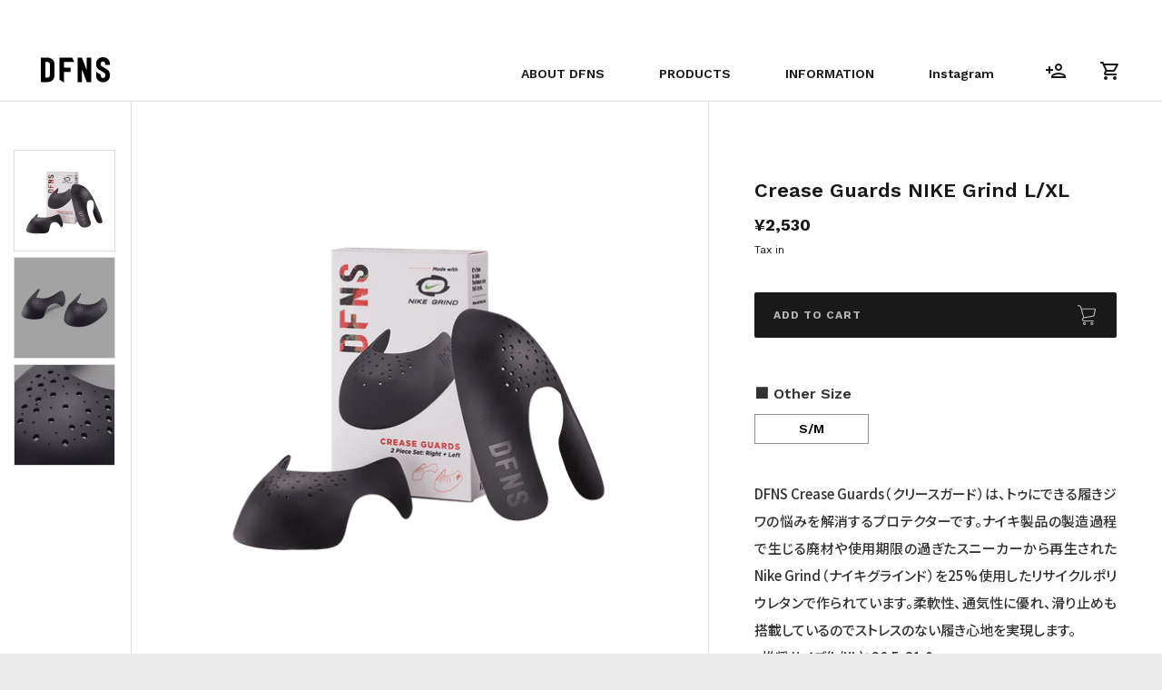

--- FILE ---
content_type: text/html; charset=utf-8
request_url: https://dfns-jpn.com/products/crease-guards-nike-grind-l-xl
body_size: 22222
content:
<!doctype html>
<html class="no-js" lang="ja">
<head>
  <meta name="google-site-verification" content="0X6Z8Ct4nQpzDOWvV-MmtYvtL9Z9AkygCwYHY5hds6s" />
  <meta charset="utf-8">
  <meta http-equiv="X-UA-Compatible" content="IE=edge,chrome=1">
  <meta name="viewport" content="width=device-width,initial-scale=1">
  <meta name="theme-color" content="#3a3a3a">
  <link rel="preconnect" href="https://cdn.shopify.com" crossorigin>
  <link rel="preconnect" href="https://fonts.shopifycdn.com" crossorigin>
  <link rel="preconnect" href="https://monorail-edge.shopifysvc.com">
  <link rel="preconnect" href="https://fonts.googleapis.com">
  <link rel="preconnect" href="https://fonts.gstatic.com" crossorigin>
  <link href="https://fonts.googleapis.com/css2?family=Work+Sans:wght@200;400;600;700&display=swap" rel="stylesheet">
  <link rel="stylesheet" href="https://fonts.googleapis.com/css2?family=Work+Sans:wght@400;500;700&family=Noto+Sans+JP:wght@400;500;700&display=swap">
  <link rel="stylesheet" href="https://fonts.googleapis.com/icon?family=Material+Icons+Outlined"><link rel="preload" href="//dfns-jpn.com/cdn/shop/t/2/assets/theme.css?v=60303403554946234341653368627" as="style">
  <!--<link rel="preload" as="font" href="" type="font/woff2" crossorigin>
  <link rel="preload" as="font" href="" type="font/woff2" crossorigin>
  <link rel="preload" as="font" href="" type="font/woff2" crossorigin>-->
  <link rel="preload" href="//dfns-jpn.com/cdn/shop/t/2/assets/theme.js?v=79977770173783546861653368627" as="script">
  <link rel="preload" href="//dfns-jpn.com/cdn/shop/t/2/assets/lazysizes.js?v=63098554868324070131653368625" as="script"><link rel="canonical" href="https://dfns-jpn.com/products/crease-guards-nike-grind-l-xl"><link rel="shortcut icon" href="//dfns-jpn.com/cdn/shop/files/favicon_32x32.png?v=1655985439" type="image/png"><title>Crease Guards NIKE Grind L/XL | DFNS公式オンラインストア</title><meta name="description" content="DFNS Crease Guards（クリースガード / シューガード）は、トゥボックスにできる履きジワの悩みを解消するプロテクターです。ナイキ製品の製造過程で生じる廃材や使用期限の過ぎたスニーカーから再生されたNike Grind（ナイキグラインド）を25%使用したリサイクルポリウレタンで作られています。柔軟性、通気性に優れ、滑り止めも搭載しているのでストレスのない履き心地を実現します。 ・推奨サイズ(L/XL)：26.5-31.0cm ・ガイドラインにそってカットすることでサイズ調整可能 ・ニット、メッシュアッパーには適しません ・DFNSはナイキ社に認定されたNike Grindパートナーです"><!-- /snippets/social-meta-tags.liquid -->


<meta property="og:site_name" content="DFNS公式オンラインストア">
<meta property="og:url" content="https://dfns-jpn.com/products/crease-guards-nike-grind-l-xl">
<meta property="og:title" content="Crease Guards NIKE Grind L/XL | DFNS公式オンラインストア">
<meta property="og:type" content="product">
<meta property="og:description" content="DFNS Crease Guards（クリースガード / シューガード）は、トゥボックスにできる履きジワの悩みを解消するプロテクターです。ナイキ製品の製造過程で生じる廃材や使用期限の過ぎたスニーカーから再生されたNike Grind（ナイキグラインド）を25%使用したリサイクルポリウレタンで作られています。柔軟性、通気性に優れ、滑り止めも搭載しているのでストレスのない履き心地を実現します。 ・推奨サイズ(L/XL)：26.5-31.0cm ・ガイドラインにそってカットすることでサイズ調整可能 ・ニット、メッシュアッパーには適しません ・DFNSはナイキ社に認定されたNike Grindパートナーです"><meta property="og:image" content="http://dfns-jpn.com/cdn/shop/products/DFNS-crease-guard-1.png?v=1658465262">
  <meta property="og:image:secure_url" content="https://dfns-jpn.com/cdn/shop/products/DFNS-crease-guard-1.png?v=1658465262">
  <meta property="og:image:width" content="1000">
  <meta property="og:image:height" content="1000">
  <meta property="og:price:amount" content="2,530">
  <meta property="og:price:currency" content="JPY">



<meta name="twitter:card" content="summary_large_image">
<meta name="twitter:title" content="Crease Guards NIKE Grind L/XL | DFNS公式オンラインストア">
<meta name="twitter:description" content="DFNS Crease Guards（クリースガード / シューガード）は、トゥボックスにできる履きジワの悩みを解消するプロテクターです。ナイキ製品の製造過程で生じる廃材や使用期限の過ぎたスニーカーから再生されたNike Grind（ナイキグラインド）を25%使用したリサイクルポリウレタンで作られています。柔軟性、通気性に優れ、滑り止めも搭載しているのでストレスのない履き心地を実現します。 ・推奨サイズ(L/XL)：26.5-31.0cm ・ガイドラインにそってカットすることでサイズ調整可能 ・ニット、メッシュアッパーには適しません ・DFNSはナイキ社に認定されたNike Grindパートナーです">

  <link rel="apple-touch-icon" href="">
  
<style data-shopify>
:root {
    --color-text: #3a3a3a;
    --color-text-rgb: 58, 58, 58;
    --color-body-text: #333232;
    --color-sale-text: #EA0606;
    --color-small-button-text-border: #3a3a3a;
    --color-text-field: #ffffff;
    --color-text-field-text: #000000;
    --color-text-field-text-rgb: 0, 0, 0;

    --color-btn-primary: #3a3a3a;
    --color-btn-primary-darker: #212121;
    --color-btn-primary-text: #ffffff;

    --color-blankstate: rgba(51, 50, 50, 0.35);
    --color-blankstate-border: rgba(51, 50, 50, 0.2);
    --color-blankstate-background: rgba(51, 50, 50, 0.1);

    --color-text-focus:#606060;
    --color-overlay-text-focus:#e6e6e6;
    --color-btn-primary-focus:#606060;
    --color-btn-social-focus:#d2d2d2;
    --color-small-button-text-border-focus:#606060;
    --predictive-search-focus:#f2f2f2;

    --color-body: #ffffff;
    --color-bg: #ffffff;
    --color-bg-rgb: 255, 255, 255;
    --color-bg-alt: rgba(51, 50, 50, 0.05);
    --color-bg-currency-selector: rgba(51, 50, 50, 0.2);

    --color-overlay-title-text: #ffffff;
    --color-image-overlay: #685858;
    --color-image-overlay-rgb: 104, 88, 88;--opacity-image-overlay: 0.4;--hover-overlay-opacity: 0.8;

    --color-border: #ebebeb;
    --color-border-form: #cccccc;
    --color-border-form-darker: #b3b3b3;

    --svg-select-icon: url(//dfns-jpn.com/cdn/shop/t/2/assets/ico-select.svg?v=29003672709104678581653368642);
    --slick-img-url: url(//dfns-jpn.com/cdn/shop/t/2/assets/ajax-loader.gif?v=41356863302472015721653368623);

    --font-weight-body--bold: 700;
    --font-weight-body--bolder: 700;

    --font-stack-header: Helvetica, Arial, sans-serif;
    --font-style-header: normal;
    --font-weight-header: 700;

    --font-stack-body: Helvetica, Arial, sans-serif;
    --font-style-body: normal;
    --font-weight-body: 400;

    --font-size-header: 26;

    --font-size-base: 15;

    --font-h1-desktop: 35;
    --font-h1-mobile: 32;
    --font-h2-desktop: 20;
    --font-h2-mobile: 18;
    --font-h3-mobile: 20;
    --font-h4-desktop: 17;
    --font-h4-mobile: 15;
    --font-h5-desktop: 15;
    --font-h5-mobile: 13;
    --font-h6-desktop: 14;
    --font-h6-mobile: 12;

    --font-mega-title-large-desktop: 65;

    --font-rich-text-large: 17;
    --font-rich-text-small: 13;

    
--color-video-bg: #f2f2f2;

    
    --global-color-image-loader-primary: rgba(58, 58, 58, 0.06);
    --global-color-image-loader-secondary: rgba(58, 58, 58, 0.12);
  }
</style>

  

  <style>*,::after,::before{box-sizing:border-box}body{margin:0}body,html{background-color:var(--color-body)}body,button{font-size:calc(var(--font-size-base) * 1px);font-family:var(--font-stack-body);font-style:var(--font-style-body);font-weight:var(--font-weight-body);color:var(--color-text);line-height:1.5}body,button{-webkit-font-smoothing:antialiased;-webkit-text-size-adjust:100%}.border-bottom{border-bottom:1px solid var(--color-border)}.btn--link{background-color:transparent;border:0;margin:0;color:var(--color-text);text-align:left}.text-right{text-align:right}.icon{display:inline-block;width:20px;height:20px;vertical-align:middle;fill:currentColor}.icon__fallback-text,.visually-hidden{position:absolute!important;overflow:hidden;clip:rect(0 0 0 0);height:1px;width:1px;margin:-1px;padding:0;border:0}svg.icon:not(.icon--full-color) circle,svg.icon:not(.icon--full-color) ellipse,svg.icon:not(.icon--full-color) g,svg.icon:not(.icon--full-color) line,svg.icon:not(.icon--full-color) path,svg.icon:not(.icon--full-color) polygon,svg.icon:not(.icon--full-color) polyline,svg.icon:not(.icon--full-color) rect,symbol.icon:not(.icon--full-color) circle,symbol.icon:not(.icon--full-color) ellipse,symbol.icon:not(.icon--full-color) g,symbol.icon:not(.icon--full-color) line,symbol.icon:not(.icon--full-color) path,symbol.icon:not(.icon--full-color) polygon,symbol.icon:not(.icon--full-color) polyline,symbol.icon:not(.icon--full-color) rect{fill:inherit;stroke:inherit}li{list-style:none}.list--inline{padding:0;margin:0}.list--inline>li{display:inline-block;margin-bottom:0;vertical-align:middle}a{color:var(--color-text);text-decoration:none}.h1,.h2,h1,h2{margin:0 0 17.5px;font-family:var(--font-stack-header);font-style:var(--font-style-header);font-weight:var(--font-weight-header);line-height:1.2;overflow-wrap:break-word;word-wrap:break-word}.h1 a,.h2 a,h1 a,h2 a{color:inherit;text-decoration:none;font-weight:inherit}.h1,h1{font-size:calc(((var(--font-h1-desktop))/ (var(--font-size-base))) * 1em);text-transform:none;letter-spacing:0}@media only screen and (max-width:749px){.h1,h1{font-size:calc(((var(--font-h1-mobile))/ (var(--font-size-base))) * 1em)}}.h2,h2{font-size:calc(((var(--font-h2-desktop))/ (var(--font-size-base))) * 1em);text-transform:uppercase;letter-spacing:.1em}@media only screen and (max-width:749px){.h2,h2{font-size:calc(((var(--font-h2-mobile))/ (var(--font-size-base))) * 1em)}}p{color:var(--color-body-text);margin:0 0 19.44444px}@media only screen and (max-width:749px){p{font-size:calc(((var(--font-size-base) - 1)/ (var(--font-size-base))) * 1em)}}p:last-child{margin-bottom:0}@media only screen and (max-width:749px){.small--hide{display:none!important}}.grid{list-style:none;margin:0;padding:0;margin-left:-30px}.grid::after{content:'';display:table;clear:both}@media only screen and (max-width:749px){.grid{margin-left:-22px}}.grid::after{content:'';display:table;clear:both}.grid--no-gutters{margin-left:0}.grid--no-gutters .grid__item{padding-left:0}.grid--table{display:table;table-layout:fixed;width:100%}.grid--table>.grid__item{float:none;display:table-cell;vertical-align:middle}.grid__item{float:left;padding-left:30px;width:100%}@media only screen and (max-width:749px){.grid__item{padding-left:22px}}.grid__item[class*="--push"]{position:relative}@media only screen and (min-width:750px){.medium-up--one-quarter{width:25%}.medium-up--push-one-third{width:33.33%}.medium-up--one-half{width:50%}.medium-up--push-one-third{left:33.33%;position:relative}}.site-header{position:relative;background-color:var(--color-body)}@media only screen and (max-width:749px){.site-header{border-bottom:1px solid var(--color-border)}}@media only screen and (min-width:750px){.site-header{padding:0 55px}.site-header.logo--center{padding-top:30px}}.site-header__logo{margin:15px 0}.logo-align--center .site-header__logo{text-align:center;margin:0 auto}@media only screen and (max-width:749px){.logo-align--center .site-header__logo{text-align:left;margin:15px 0}}@media only screen and (max-width:749px){.site-header__logo{padding-left:22px;text-align:left}.site-header__logo img{margin:0}}.site-header__logo-link{display:inline-block;word-break:break-word}@media only screen and (min-width:750px){.logo-align--center .site-header__logo-link{margin:0 auto}}.site-header__logo-image{display:block}@media only screen and (min-width:750px){.site-header__logo-image{margin:0 auto}}.site-header__logo-image img{width:100%}.site-header__logo-image--centered img{margin:0 auto}.site-header__logo img{display:block}.site-header__icons{position:relative;white-space:nowrap}@media only screen and (max-width:749px){.site-header__icons{width:auto;padding-right:13px}.site-header__icons .btn--link,.site-header__icons .site-header__cart{font-size:calc(((var(--font-size-base))/ (var(--font-size-base))) * 1em)}}.site-header__icons-wrapper{position:relative;display:-webkit-flex;display:-ms-flexbox;display:flex;width:100%;-ms-flex-align:center;-webkit-align-items:center;-moz-align-items:center;-ms-align-items:center;-o-align-items:center;align-items:center;-webkit-justify-content:flex-end;-ms-justify-content:flex-end;justify-content:flex-end}.site-header__account,.site-header__cart,.site-header__search{position:relative}.site-header__search.site-header__icon{display:none}@media only screen and (min-width:1400px){.site-header__search.site-header__icon{display:block}}.site-header__search-toggle{display:block}@media only screen and (min-width:750px){.site-header__account,.site-header__cart{padding:10px 11px}}.site-header__cart-title,.site-header__search-title{position:absolute!important;overflow:hidden;clip:rect(0 0 0 0);height:1px;width:1px;margin:-1px;padding:0;border:0;display:block;vertical-align:middle}.site-header__cart-title{margin-right:3px}.site-header__cart-count{display:flex;align-items:center;justify-content:center;position:absolute;right:.4rem;top:.2rem;font-weight:700;background-color:var(--color-btn-primary);color:var(--color-btn-primary-text);border-radius:50%;min-width:1em;height:1em}.site-header__cart-count span{font-family:HelveticaNeue,"Helvetica Neue",Helvetica,Arial,sans-serif;font-size:calc(11em / 16);line-height:1}@media only screen and (max-width:749px){.site-header__cart-count{top:calc(7em / 16);right:0;border-radius:50%;min-width:calc(19em / 16);height:calc(19em / 16)}}@media only screen and (max-width:749px){.site-header__cart-count span{padding:.25em calc(6em / 16);font-size:12px}}.site-header__menu{display:none}@media only screen and (max-width:749px){.site-header__icon{display:inline-block;vertical-align:middle;padding:10px 11px;margin:0}}@media only screen and (min-width:750px){.site-header__icon .icon-search{margin-right:3px}}.announcement-bar{z-index:10;position:relative;text-align:center;border-bottom:1px solid transparent;padding:2px}.announcement-bar__link{display:block}.announcement-bar__message{display:block;padding:11px 22px;font-size:calc(((16)/ (var(--font-size-base))) * 1em);font-weight:var(--font-weight-header)}@media only screen and (min-width:750px){.announcement-bar__message{padding-left:55px;padding-right:55px}}.site-nav{position:relative;padding:0;text-align:center;margin:25px 0}.site-nav a{padding:3px 10px}.site-nav__link{display:block;white-space:nowrap}.site-nav--centered .site-nav__link{padding-top:0}.site-nav__link .icon-chevron-down{width:calc(8em / 16);height:calc(8em / 16);margin-left:.5rem}.site-nav__label{border-bottom:1px solid transparent}.site-nav__link--active .site-nav__label{border-bottom-color:var(--color-text)}.site-nav__link--button{border:none;background-color:transparent;padding:3px 10px}.site-header__mobile-nav{z-index:11;position:relative;background-color:var(--color-body)}@media only screen and (max-width:749px){.site-header__mobile-nav{display:-webkit-flex;display:-ms-flexbox;display:flex;width:100%;-ms-flex-align:center;-webkit-align-items:center;-moz-align-items:center;-ms-align-items:center;-o-align-items:center;align-items:center}}.mobile-nav--open .icon-close{display:none}.main-content{opacity:0}.main-content .shopify-section{display:none}.main-content .shopify-section:first-child{display:inherit}.critical-hidden{display:none}</style>
<script src="https://ajax.googleapis.com/ajax/libs/jquery/3.6.0/jquery.min.js"></script> 
  <script>
    window.performance.mark('debut:theme_stylesheet_loaded.start');

    function onLoadStylesheet() {
      performance.mark('debut:theme_stylesheet_loaded.end');
      performance.measure('debut:theme_stylesheet_loaded', 'debut:theme_stylesheet_loaded.start', 'debut:theme_stylesheet_loaded.end');

      var url = "//dfns-jpn.com/cdn/shop/t/2/assets/theme.css?v=60303403554946234341653368627";
      var link = document.querySelector('link[href="' + url + '"]');
      link.loaded = true;
      link.dispatchEvent(new Event('load'));
    }
  </script>

  <link rel="stylesheet" href="//dfns-jpn.com/cdn/shop/t/2/assets/theme.css?v=60303403554946234341653368627" type="text/css" media="print" onload="this.media='all';onLoadStylesheet()">

  <style>
    
    
    
    
    
    
  </style>

  <script>
    var theme = {
      breakpoints: {
        medium: 750,
        large: 990,
        widescreen: 1400
      },
      strings: {
        addToCart: "ADD TO CART",
        soldOut: "SOLD OUT",
        unavailable: "お取り扱いできません",
        regularPrice: "通常価格",
        salePrice: "販売価格",
        sale: "セール",
        fromLowestPrice: "[price]から",
        vendor: "販売元",
        showMore: "さらに表示する",
        showLess: "表示を減らす",
        searchFor: "検索する",
        addressError: "住所を調べる際にエラーが発生しました",
        addressNoResults: "その住所は見つかりませんでした",
        addressQueryLimit: "Google APIの使用量の制限を超えました。\u003ca href=\"https:\/\/developers.google.com\/maps\/premium\/usage-limits\"\u003eプレミアムプラン\u003c\/a\u003eへのアップグレードをご検討ください。",
        authError: "あなたのGoogle Mapsのアカウント認証で問題が発生しました。",
        newWindow: "新しいウィンドウで開く",
        external: "外部のウェブサイトに移動します。",
        newWindowExternal: "外部のウェブサイトを新しいウィンドウで開く",
        removeLabel: "[product] を削除する",
        update: "アップデート",
        quantity: "数量",
        discountedTotal: "ディスカウント合計",
        regularTotal: "通常合計",
        priceColumn: "ディスカウントの詳細については価格列を参照してください。",
        quantityMinimumMessage: "数量は1以上でなければなりません",
        cartError: "お客様のカートをアップデートするときにエラーが発生しました。再度お試しください。",
        removedItemMessage: "カートから \u003cspan class=\"cart__removed-product-details\"\u003e([quantity]) 個の[link]\u003c\/span\u003eが消去されました。",
        unitPrice: "単価",
        unitPriceSeparator: "あたり",
        oneCartCount: "1個のアイテム",
        otherCartCount: "[count]個のアイテム",
        quantityLabel: "数量: [count]",
        products: "商品",
        loading: "読み込んでいます",
        number_of_results: "[result_number]\/[results_count]",
        number_of_results_found: "[results_count]件の結果が見つかりました",
        one_result_found: "1件の結果が見つかりました"
      },
      moneyFormat: "¥{{amount_no_decimals}}",
      moneyFormatWithCurrency: "¥{{amount_no_decimals}} JPY",
      settings: {
        predictiveSearchEnabled: true,
        predictiveSearchShowPrice: false,
        predictiveSearchShowVendor: false
      },
      stylesheet: "//dfns-jpn.com/cdn/shop/t/2/assets/theme.css?v=60303403554946234341653368627"
    };if (sessionStorage.getItem("backToCollection")) {
        sessionStorage.removeItem("backToCollection")
      }document.documentElement.className = document.documentElement.className.replace('no-js', 'js');
  </script><script src="//dfns-jpn.com/cdn/shop/t/2/assets/theme.js?v=79977770173783546861653368627" defer="defer"></script>
  <script src="//dfns-jpn.com/cdn/shop/t/2/assets/lazysizes.js?v=63098554868324070131653368625" async="async"></script>

  <script type="text/javascript">
    if (window.MSInputMethodContext && document.documentMode) {
      var scripts = document.getElementsByTagName('script')[0];
      var polyfill = document.createElement("script");
      polyfill.defer = true;
      polyfill.src = "//dfns-jpn.com/cdn/shop/t/2/assets/ie11CustomProperties.min.js?v=146208399201472936201653368624";

      scripts.parentNode.insertBefore(polyfill, scripts);
    }
  </script>

  <script>window.performance && window.performance.mark && window.performance.mark('shopify.content_for_header.start');</script><meta name="facebook-domain-verification" content="kbi1u7k1p2brm8009sqkrpttnwe7xq">
<meta name="google-site-verification" content="0X6Z8Ct4nQpzDOWvV-MmtYvtL9Z9AkygCwYHY5hds6s">
<meta id="shopify-digital-wallet" name="shopify-digital-wallet" content="/57950830644/digital_wallets/dialog">
<meta name="shopify-checkout-api-token" content="191871ca687ca0c4709f182f2ab61ce6">
<link rel="alternate" type="application/json+oembed" href="https://dfns-jpn.com/products/crease-guards-nike-grind-l-xl.oembed">
<script async="async" src="/checkouts/internal/preloads.js?locale=ja-JP"></script>
<link rel="preconnect" href="https://shop.app" crossorigin="anonymous">
<script async="async" src="https://shop.app/checkouts/internal/preloads.js?locale=ja-JP&shop_id=57950830644" crossorigin="anonymous"></script>
<script id="apple-pay-shop-capabilities" type="application/json">{"shopId":57950830644,"countryCode":"JP","currencyCode":"JPY","merchantCapabilities":["supports3DS"],"merchantId":"gid:\/\/shopify\/Shop\/57950830644","merchantName":"DFNS公式オンラインストア","requiredBillingContactFields":["postalAddress","email","phone"],"requiredShippingContactFields":["postalAddress","email","phone"],"shippingType":"shipping","supportedNetworks":["visa","masterCard","amex","jcb","discover"],"total":{"type":"pending","label":"DFNS公式オンラインストア","amount":"1.00"},"shopifyPaymentsEnabled":true,"supportsSubscriptions":true}</script>
<script id="shopify-features" type="application/json">{"accessToken":"191871ca687ca0c4709f182f2ab61ce6","betas":["rich-media-storefront-analytics"],"domain":"dfns-jpn.com","predictiveSearch":false,"shopId":57950830644,"locale":"ja"}</script>
<script>var Shopify = Shopify || {};
Shopify.shop = "dfns-jpn.myshopify.com";
Shopify.locale = "ja";
Shopify.currency = {"active":"JPY","rate":"1.0"};
Shopify.country = "JP";
Shopify.theme = {"name":"BASE THEME","id":125603184692,"schema_name":"Debut","schema_version":"17.13.0","theme_store_id":null,"role":"main"};
Shopify.theme.handle = "null";
Shopify.theme.style = {"id":null,"handle":null};
Shopify.cdnHost = "dfns-jpn.com/cdn";
Shopify.routes = Shopify.routes || {};
Shopify.routes.root = "/";</script>
<script type="module">!function(o){(o.Shopify=o.Shopify||{}).modules=!0}(window);</script>
<script>!function(o){function n(){var o=[];function n(){o.push(Array.prototype.slice.apply(arguments))}return n.q=o,n}var t=o.Shopify=o.Shopify||{};t.loadFeatures=n(),t.autoloadFeatures=n()}(window);</script>
<script>
  window.ShopifyPay = window.ShopifyPay || {};
  window.ShopifyPay.apiHost = "shop.app\/pay";
  window.ShopifyPay.redirectState = null;
</script>
<script id="shop-js-analytics" type="application/json">{"pageType":"product"}</script>
<script defer="defer" async type="module" src="//dfns-jpn.com/cdn/shopifycloud/shop-js/modules/v2/client.init-shop-cart-sync_CZKilf07.ja.esm.js"></script>
<script defer="defer" async type="module" src="//dfns-jpn.com/cdn/shopifycloud/shop-js/modules/v2/chunk.common_rlhnONO2.esm.js"></script>
<script type="module">
  await import("//dfns-jpn.com/cdn/shopifycloud/shop-js/modules/v2/client.init-shop-cart-sync_CZKilf07.ja.esm.js");
await import("//dfns-jpn.com/cdn/shopifycloud/shop-js/modules/v2/chunk.common_rlhnONO2.esm.js");

  window.Shopify.SignInWithShop?.initShopCartSync?.({"fedCMEnabled":true,"windoidEnabled":true});

</script>
<script>
  window.Shopify = window.Shopify || {};
  if (!window.Shopify.featureAssets) window.Shopify.featureAssets = {};
  window.Shopify.featureAssets['shop-js'] = {"shop-cart-sync":["modules/v2/client.shop-cart-sync_BwCHLH8C.ja.esm.js","modules/v2/chunk.common_rlhnONO2.esm.js"],"init-fed-cm":["modules/v2/client.init-fed-cm_CQXj6EwP.ja.esm.js","modules/v2/chunk.common_rlhnONO2.esm.js"],"shop-button":["modules/v2/client.shop-button_B7JE2zCc.ja.esm.js","modules/v2/chunk.common_rlhnONO2.esm.js"],"init-windoid":["modules/v2/client.init-windoid_DQ9csUH7.ja.esm.js","modules/v2/chunk.common_rlhnONO2.esm.js"],"shop-cash-offers":["modules/v2/client.shop-cash-offers_DxEVlT9h.ja.esm.js","modules/v2/chunk.common_rlhnONO2.esm.js","modules/v2/chunk.modal_BI56FOb0.esm.js"],"shop-toast-manager":["modules/v2/client.shop-toast-manager_BE8_-kNb.ja.esm.js","modules/v2/chunk.common_rlhnONO2.esm.js"],"init-shop-email-lookup-coordinator":["modules/v2/client.init-shop-email-lookup-coordinator_BgbPPTAQ.ja.esm.js","modules/v2/chunk.common_rlhnONO2.esm.js"],"pay-button":["modules/v2/client.pay-button_hoKCMeMC.ja.esm.js","modules/v2/chunk.common_rlhnONO2.esm.js"],"avatar":["modules/v2/client.avatar_BTnouDA3.ja.esm.js"],"init-shop-cart-sync":["modules/v2/client.init-shop-cart-sync_CZKilf07.ja.esm.js","modules/v2/chunk.common_rlhnONO2.esm.js"],"shop-login-button":["modules/v2/client.shop-login-button_BXDQHqjj.ja.esm.js","modules/v2/chunk.common_rlhnONO2.esm.js","modules/v2/chunk.modal_BI56FOb0.esm.js"],"init-customer-accounts-sign-up":["modules/v2/client.init-customer-accounts-sign-up_C3NeUvFd.ja.esm.js","modules/v2/client.shop-login-button_BXDQHqjj.ja.esm.js","modules/v2/chunk.common_rlhnONO2.esm.js","modules/v2/chunk.modal_BI56FOb0.esm.js"],"init-shop-for-new-customer-accounts":["modules/v2/client.init-shop-for-new-customer-accounts_D-v2xi0b.ja.esm.js","modules/v2/client.shop-login-button_BXDQHqjj.ja.esm.js","modules/v2/chunk.common_rlhnONO2.esm.js","modules/v2/chunk.modal_BI56FOb0.esm.js"],"init-customer-accounts":["modules/v2/client.init-customer-accounts_Cciaq_Mb.ja.esm.js","modules/v2/client.shop-login-button_BXDQHqjj.ja.esm.js","modules/v2/chunk.common_rlhnONO2.esm.js","modules/v2/chunk.modal_BI56FOb0.esm.js"],"shop-follow-button":["modules/v2/client.shop-follow-button_CM9l58Wl.ja.esm.js","modules/v2/chunk.common_rlhnONO2.esm.js","modules/v2/chunk.modal_BI56FOb0.esm.js"],"lead-capture":["modules/v2/client.lead-capture_oVhdpGxe.ja.esm.js","modules/v2/chunk.common_rlhnONO2.esm.js","modules/v2/chunk.modal_BI56FOb0.esm.js"],"checkout-modal":["modules/v2/client.checkout-modal_BbgmKIDX.ja.esm.js","modules/v2/chunk.common_rlhnONO2.esm.js","modules/v2/chunk.modal_BI56FOb0.esm.js"],"shop-login":["modules/v2/client.shop-login_BRorRhgW.ja.esm.js","modules/v2/chunk.common_rlhnONO2.esm.js","modules/v2/chunk.modal_BI56FOb0.esm.js"],"payment-terms":["modules/v2/client.payment-terms_Ba4TR13R.ja.esm.js","modules/v2/chunk.common_rlhnONO2.esm.js","modules/v2/chunk.modal_BI56FOb0.esm.js"]};
</script>
<script>(function() {
  var isLoaded = false;
  function asyncLoad() {
    if (isLoaded) return;
    isLoaded = true;
    var urls = ["\/\/cdn.shopify.com\/proxy\/6f56294930c35c89cec17fc251587af9f4d952828f826d13d1dcec6008f0083d\/shippingmanagerprod.z11.web.core.windows.net\/dfns-jpn.myshopify.com_haiso_datetimespecific.js?v=20220908113402\u0026shop=dfns-jpn.myshopify.com\u0026sp-cache-control=cHVibGljLCBtYXgtYWdlPTkwMA"];
    for (var i = 0; i < urls.length; i++) {
      var s = document.createElement('script');
      s.type = 'text/javascript';
      s.async = true;
      s.src = urls[i];
      var x = document.getElementsByTagName('script')[0];
      x.parentNode.insertBefore(s, x);
    }
  };
  if(window.attachEvent) {
    window.attachEvent('onload', asyncLoad);
  } else {
    window.addEventListener('load', asyncLoad, false);
  }
})();</script>
<script id="__st">var __st={"a":57950830644,"offset":32400,"reqid":"d6424ed8-70f9-46e1-9610-92f06c6ab0c7-1768981994","pageurl":"dfns-jpn.com\/products\/crease-guards-nike-grind-l-xl","u":"cbf2607cc7db","p":"product","rtyp":"product","rid":6875123187764};</script>
<script>window.ShopifyPaypalV4VisibilityTracking = true;</script>
<script id="captcha-bootstrap">!function(){'use strict';const t='contact',e='account',n='new_comment',o=[[t,t],['blogs',n],['comments',n],[t,'customer']],c=[[e,'customer_login'],[e,'guest_login'],[e,'recover_customer_password'],[e,'create_customer']],r=t=>t.map((([t,e])=>`form[action*='/${t}']:not([data-nocaptcha='true']) input[name='form_type'][value='${e}']`)).join(','),a=t=>()=>t?[...document.querySelectorAll(t)].map((t=>t.form)):[];function s(){const t=[...o],e=r(t);return a(e)}const i='password',u='form_key',d=['recaptcha-v3-token','g-recaptcha-response','h-captcha-response',i],f=()=>{try{return window.sessionStorage}catch{return}},m='__shopify_v',_=t=>t.elements[u];function p(t,e,n=!1){try{const o=window.sessionStorage,c=JSON.parse(o.getItem(e)),{data:r}=function(t){const{data:e,action:n}=t;return t[m]||n?{data:e,action:n}:{data:t,action:n}}(c);for(const[e,n]of Object.entries(r))t.elements[e]&&(t.elements[e].value=n);n&&o.removeItem(e)}catch(o){console.error('form repopulation failed',{error:o})}}const l='form_type',E='cptcha';function T(t){t.dataset[E]=!0}const w=window,h=w.document,L='Shopify',v='ce_forms',y='captcha';let A=!1;((t,e)=>{const n=(g='f06e6c50-85a8-45c8-87d0-21a2b65856fe',I='https://cdn.shopify.com/shopifycloud/storefront-forms-hcaptcha/ce_storefront_forms_captcha_hcaptcha.v1.5.2.iife.js',D={infoText:'hCaptchaによる保護',privacyText:'プライバシー',termsText:'利用規約'},(t,e,n)=>{const o=w[L][v],c=o.bindForm;if(c)return c(t,g,e,D).then(n);var r;o.q.push([[t,g,e,D],n]),r=I,A||(h.body.append(Object.assign(h.createElement('script'),{id:'captcha-provider',async:!0,src:r})),A=!0)});var g,I,D;w[L]=w[L]||{},w[L][v]=w[L][v]||{},w[L][v].q=[],w[L][y]=w[L][y]||{},w[L][y].protect=function(t,e){n(t,void 0,e),T(t)},Object.freeze(w[L][y]),function(t,e,n,w,h,L){const[v,y,A,g]=function(t,e,n){const i=e?o:[],u=t?c:[],d=[...i,...u],f=r(d),m=r(i),_=r(d.filter((([t,e])=>n.includes(e))));return[a(f),a(m),a(_),s()]}(w,h,L),I=t=>{const e=t.target;return e instanceof HTMLFormElement?e:e&&e.form},D=t=>v().includes(t);t.addEventListener('submit',(t=>{const e=I(t);if(!e)return;const n=D(e)&&!e.dataset.hcaptchaBound&&!e.dataset.recaptchaBound,o=_(e),c=g().includes(e)&&(!o||!o.value);(n||c)&&t.preventDefault(),c&&!n&&(function(t){try{if(!f())return;!function(t){const e=f();if(!e)return;const n=_(t);if(!n)return;const o=n.value;o&&e.removeItem(o)}(t);const e=Array.from(Array(32),(()=>Math.random().toString(36)[2])).join('');!function(t,e){_(t)||t.append(Object.assign(document.createElement('input'),{type:'hidden',name:u})),t.elements[u].value=e}(t,e),function(t,e){const n=f();if(!n)return;const o=[...t.querySelectorAll(`input[type='${i}']`)].map((({name:t})=>t)),c=[...d,...o],r={};for(const[a,s]of new FormData(t).entries())c.includes(a)||(r[a]=s);n.setItem(e,JSON.stringify({[m]:1,action:t.action,data:r}))}(t,e)}catch(e){console.error('failed to persist form',e)}}(e),e.submit())}));const S=(t,e)=>{t&&!t.dataset[E]&&(n(t,e.some((e=>e===t))),T(t))};for(const o of['focusin','change'])t.addEventListener(o,(t=>{const e=I(t);D(e)&&S(e,y())}));const B=e.get('form_key'),M=e.get(l),P=B&&M;t.addEventListener('DOMContentLoaded',(()=>{const t=y();if(P)for(const e of t)e.elements[l].value===M&&p(e,B);[...new Set([...A(),...v().filter((t=>'true'===t.dataset.shopifyCaptcha))])].forEach((e=>S(e,t)))}))}(h,new URLSearchParams(w.location.search),n,t,e,['guest_login'])})(!0,!0)}();</script>
<script integrity="sha256-4kQ18oKyAcykRKYeNunJcIwy7WH5gtpwJnB7kiuLZ1E=" data-source-attribution="shopify.loadfeatures" defer="defer" src="//dfns-jpn.com/cdn/shopifycloud/storefront/assets/storefront/load_feature-a0a9edcb.js" crossorigin="anonymous"></script>
<script crossorigin="anonymous" defer="defer" src="//dfns-jpn.com/cdn/shopifycloud/storefront/assets/shopify_pay/storefront-65b4c6d7.js?v=20250812"></script>
<script data-source-attribution="shopify.dynamic_checkout.dynamic.init">var Shopify=Shopify||{};Shopify.PaymentButton=Shopify.PaymentButton||{isStorefrontPortableWallets:!0,init:function(){window.Shopify.PaymentButton.init=function(){};var t=document.createElement("script");t.src="https://dfns-jpn.com/cdn/shopifycloud/portable-wallets/latest/portable-wallets.ja.js",t.type="module",document.head.appendChild(t)}};
</script>
<script data-source-attribution="shopify.dynamic_checkout.buyer_consent">
  function portableWalletsHideBuyerConsent(e){var t=document.getElementById("shopify-buyer-consent"),n=document.getElementById("shopify-subscription-policy-button");t&&n&&(t.classList.add("hidden"),t.setAttribute("aria-hidden","true"),n.removeEventListener("click",e))}function portableWalletsShowBuyerConsent(e){var t=document.getElementById("shopify-buyer-consent"),n=document.getElementById("shopify-subscription-policy-button");t&&n&&(t.classList.remove("hidden"),t.removeAttribute("aria-hidden"),n.addEventListener("click",e))}window.Shopify?.PaymentButton&&(window.Shopify.PaymentButton.hideBuyerConsent=portableWalletsHideBuyerConsent,window.Shopify.PaymentButton.showBuyerConsent=portableWalletsShowBuyerConsent);
</script>
<script data-source-attribution="shopify.dynamic_checkout.cart.bootstrap">document.addEventListener("DOMContentLoaded",(function(){function t(){return document.querySelector("shopify-accelerated-checkout-cart, shopify-accelerated-checkout")}if(t())Shopify.PaymentButton.init();else{new MutationObserver((function(e,n){t()&&(Shopify.PaymentButton.init(),n.disconnect())})).observe(document.body,{childList:!0,subtree:!0})}}));
</script>
<script id='scb4127' type='text/javascript' async='' src='https://dfns-jpn.com/cdn/shopifycloud/privacy-banner/storefront-banner.js'></script><link id="shopify-accelerated-checkout-styles" rel="stylesheet" media="screen" href="https://dfns-jpn.com/cdn/shopifycloud/portable-wallets/latest/accelerated-checkout-backwards-compat.css" crossorigin="anonymous">
<style id="shopify-accelerated-checkout-cart">
        #shopify-buyer-consent {
  margin-top: 1em;
  display: inline-block;
  width: 100%;
}

#shopify-buyer-consent.hidden {
  display: none;
}

#shopify-subscription-policy-button {
  background: none;
  border: none;
  padding: 0;
  text-decoration: underline;
  font-size: inherit;
  cursor: pointer;
}

#shopify-subscription-policy-button::before {
  box-shadow: none;
}

      </style>

<script>window.performance && window.performance.mark && window.performance.mark('shopify.content_for_header.end');</script>
  <link rel="stylesheet"  href="//dfns-jpn.com/cdn/shop/t/2/assets/origin.css?v=123459886033493291641656424934" >
<link href="https://monorail-edge.shopifysvc.com" rel="dns-prefetch">
<script>(function(){if ("sendBeacon" in navigator && "performance" in window) {try {var session_token_from_headers = performance.getEntriesByType('navigation')[0].serverTiming.find(x => x.name == '_s').description;} catch {var session_token_from_headers = undefined;}var session_cookie_matches = document.cookie.match(/_shopify_s=([^;]*)/);var session_token_from_cookie = session_cookie_matches && session_cookie_matches.length === 2 ? session_cookie_matches[1] : "";var session_token = session_token_from_headers || session_token_from_cookie || "";function handle_abandonment_event(e) {var entries = performance.getEntries().filter(function(entry) {return /monorail-edge.shopifysvc.com/.test(entry.name);});if (!window.abandonment_tracked && entries.length === 0) {window.abandonment_tracked = true;var currentMs = Date.now();var navigation_start = performance.timing.navigationStart;var payload = {shop_id: 57950830644,url: window.location.href,navigation_start,duration: currentMs - navigation_start,session_token,page_type: "product"};window.navigator.sendBeacon("https://monorail-edge.shopifysvc.com/v1/produce", JSON.stringify({schema_id: "online_store_buyer_site_abandonment/1.1",payload: payload,metadata: {event_created_at_ms: currentMs,event_sent_at_ms: currentMs}}));}}window.addEventListener('pagehide', handle_abandonment_event);}}());</script>
<script id="web-pixels-manager-setup">(function e(e,d,r,n,o){if(void 0===o&&(o={}),!Boolean(null===(a=null===(i=window.Shopify)||void 0===i?void 0:i.analytics)||void 0===a?void 0:a.replayQueue)){var i,a;window.Shopify=window.Shopify||{};var t=window.Shopify;t.analytics=t.analytics||{};var s=t.analytics;s.replayQueue=[],s.publish=function(e,d,r){return s.replayQueue.push([e,d,r]),!0};try{self.performance.mark("wpm:start")}catch(e){}var l=function(){var e={modern:/Edge?\/(1{2}[4-9]|1[2-9]\d|[2-9]\d{2}|\d{4,})\.\d+(\.\d+|)|Firefox\/(1{2}[4-9]|1[2-9]\d|[2-9]\d{2}|\d{4,})\.\d+(\.\d+|)|Chrom(ium|e)\/(9{2}|\d{3,})\.\d+(\.\d+|)|(Maci|X1{2}).+ Version\/(15\.\d+|(1[6-9]|[2-9]\d|\d{3,})\.\d+)([,.]\d+|)( \(\w+\)|)( Mobile\/\w+|) Safari\/|Chrome.+OPR\/(9{2}|\d{3,})\.\d+\.\d+|(CPU[ +]OS|iPhone[ +]OS|CPU[ +]iPhone|CPU IPhone OS|CPU iPad OS)[ +]+(15[._]\d+|(1[6-9]|[2-9]\d|\d{3,})[._]\d+)([._]\d+|)|Android:?[ /-](13[3-9]|1[4-9]\d|[2-9]\d{2}|\d{4,})(\.\d+|)(\.\d+|)|Android.+Firefox\/(13[5-9]|1[4-9]\d|[2-9]\d{2}|\d{4,})\.\d+(\.\d+|)|Android.+Chrom(ium|e)\/(13[3-9]|1[4-9]\d|[2-9]\d{2}|\d{4,})\.\d+(\.\d+|)|SamsungBrowser\/([2-9]\d|\d{3,})\.\d+/,legacy:/Edge?\/(1[6-9]|[2-9]\d|\d{3,})\.\d+(\.\d+|)|Firefox\/(5[4-9]|[6-9]\d|\d{3,})\.\d+(\.\d+|)|Chrom(ium|e)\/(5[1-9]|[6-9]\d|\d{3,})\.\d+(\.\d+|)([\d.]+$|.*Safari\/(?![\d.]+ Edge\/[\d.]+$))|(Maci|X1{2}).+ Version\/(10\.\d+|(1[1-9]|[2-9]\d|\d{3,})\.\d+)([,.]\d+|)( \(\w+\)|)( Mobile\/\w+|) Safari\/|Chrome.+OPR\/(3[89]|[4-9]\d|\d{3,})\.\d+\.\d+|(CPU[ +]OS|iPhone[ +]OS|CPU[ +]iPhone|CPU IPhone OS|CPU iPad OS)[ +]+(10[._]\d+|(1[1-9]|[2-9]\d|\d{3,})[._]\d+)([._]\d+|)|Android:?[ /-](13[3-9]|1[4-9]\d|[2-9]\d{2}|\d{4,})(\.\d+|)(\.\d+|)|Mobile Safari.+OPR\/([89]\d|\d{3,})\.\d+\.\d+|Android.+Firefox\/(13[5-9]|1[4-9]\d|[2-9]\d{2}|\d{4,})\.\d+(\.\d+|)|Android.+Chrom(ium|e)\/(13[3-9]|1[4-9]\d|[2-9]\d{2}|\d{4,})\.\d+(\.\d+|)|Android.+(UC? ?Browser|UCWEB|U3)[ /]?(15\.([5-9]|\d{2,})|(1[6-9]|[2-9]\d|\d{3,})\.\d+)\.\d+|SamsungBrowser\/(5\.\d+|([6-9]|\d{2,})\.\d+)|Android.+MQ{2}Browser\/(14(\.(9|\d{2,})|)|(1[5-9]|[2-9]\d|\d{3,})(\.\d+|))(\.\d+|)|K[Aa][Ii]OS\/(3\.\d+|([4-9]|\d{2,})\.\d+)(\.\d+|)/},d=e.modern,r=e.legacy,n=navigator.userAgent;return n.match(d)?"modern":n.match(r)?"legacy":"unknown"}(),u="modern"===l?"modern":"legacy",c=(null!=n?n:{modern:"",legacy:""})[u],f=function(e){return[e.baseUrl,"/wpm","/b",e.hashVersion,"modern"===e.buildTarget?"m":"l",".js"].join("")}({baseUrl:d,hashVersion:r,buildTarget:u}),m=function(e){var d=e.version,r=e.bundleTarget,n=e.surface,o=e.pageUrl,i=e.monorailEndpoint;return{emit:function(e){var a=e.status,t=e.errorMsg,s=(new Date).getTime(),l=JSON.stringify({metadata:{event_sent_at_ms:s},events:[{schema_id:"web_pixels_manager_load/3.1",payload:{version:d,bundle_target:r,page_url:o,status:a,surface:n,error_msg:t},metadata:{event_created_at_ms:s}}]});if(!i)return console&&console.warn&&console.warn("[Web Pixels Manager] No Monorail endpoint provided, skipping logging."),!1;try{return self.navigator.sendBeacon.bind(self.navigator)(i,l)}catch(e){}var u=new XMLHttpRequest;try{return u.open("POST",i,!0),u.setRequestHeader("Content-Type","text/plain"),u.send(l),!0}catch(e){return console&&console.warn&&console.warn("[Web Pixels Manager] Got an unhandled error while logging to Monorail."),!1}}}}({version:r,bundleTarget:l,surface:e.surface,pageUrl:self.location.href,monorailEndpoint:e.monorailEndpoint});try{o.browserTarget=l,function(e){var d=e.src,r=e.async,n=void 0===r||r,o=e.onload,i=e.onerror,a=e.sri,t=e.scriptDataAttributes,s=void 0===t?{}:t,l=document.createElement("script"),u=document.querySelector("head"),c=document.querySelector("body");if(l.async=n,l.src=d,a&&(l.integrity=a,l.crossOrigin="anonymous"),s)for(var f in s)if(Object.prototype.hasOwnProperty.call(s,f))try{l.dataset[f]=s[f]}catch(e){}if(o&&l.addEventListener("load",o),i&&l.addEventListener("error",i),u)u.appendChild(l);else{if(!c)throw new Error("Did not find a head or body element to append the script");c.appendChild(l)}}({src:f,async:!0,onload:function(){if(!function(){var e,d;return Boolean(null===(d=null===(e=window.Shopify)||void 0===e?void 0:e.analytics)||void 0===d?void 0:d.initialized)}()){var d=window.webPixelsManager.init(e)||void 0;if(d){var r=window.Shopify.analytics;r.replayQueue.forEach((function(e){var r=e[0],n=e[1],o=e[2];d.publishCustomEvent(r,n,o)})),r.replayQueue=[],r.publish=d.publishCustomEvent,r.visitor=d.visitor,r.initialized=!0}}},onerror:function(){return m.emit({status:"failed",errorMsg:"".concat(f," has failed to load")})},sri:function(e){var d=/^sha384-[A-Za-z0-9+/=]+$/;return"string"==typeof e&&d.test(e)}(c)?c:"",scriptDataAttributes:o}),m.emit({status:"loading"})}catch(e){m.emit({status:"failed",errorMsg:(null==e?void 0:e.message)||"Unknown error"})}}})({shopId: 57950830644,storefrontBaseUrl: "https://dfns-jpn.com",extensionsBaseUrl: "https://extensions.shopifycdn.com/cdn/shopifycloud/web-pixels-manager",monorailEndpoint: "https://monorail-edge.shopifysvc.com/unstable/produce_batch",surface: "storefront-renderer",enabledBetaFlags: ["2dca8a86"],webPixelsConfigList: [{"id":"418250804","configuration":"{\"config\":\"{\\\"google_tag_ids\\\":[\\\"G-B6FR27W5FM\\\",\\\"GT-PB664RC\\\"],\\\"target_country\\\":\\\"JP\\\",\\\"gtag_events\\\":[{\\\"type\\\":\\\"search\\\",\\\"action_label\\\":\\\"G-B6FR27W5FM\\\"},{\\\"type\\\":\\\"begin_checkout\\\",\\\"action_label\\\":\\\"G-B6FR27W5FM\\\"},{\\\"type\\\":\\\"view_item\\\",\\\"action_label\\\":[\\\"G-B6FR27W5FM\\\",\\\"MC-YKX632PH0X\\\"]},{\\\"type\\\":\\\"purchase\\\",\\\"action_label\\\":[\\\"G-B6FR27W5FM\\\",\\\"MC-YKX632PH0X\\\"]},{\\\"type\\\":\\\"page_view\\\",\\\"action_label\\\":[\\\"G-B6FR27W5FM\\\",\\\"MC-YKX632PH0X\\\"]},{\\\"type\\\":\\\"add_payment_info\\\",\\\"action_label\\\":\\\"G-B6FR27W5FM\\\"},{\\\"type\\\":\\\"add_to_cart\\\",\\\"action_label\\\":\\\"G-B6FR27W5FM\\\"}],\\\"enable_monitoring_mode\\\":false}\"}","eventPayloadVersion":"v1","runtimeContext":"OPEN","scriptVersion":"b2a88bafab3e21179ed38636efcd8a93","type":"APP","apiClientId":1780363,"privacyPurposes":[],"dataSharingAdjustments":{"protectedCustomerApprovalScopes":["read_customer_address","read_customer_email","read_customer_name","read_customer_personal_data","read_customer_phone"]}},{"id":"108888116","configuration":"{\"pixel_id\":\"541235434367475\",\"pixel_type\":\"facebook_pixel\",\"metaapp_system_user_token\":\"-\"}","eventPayloadVersion":"v1","runtimeContext":"OPEN","scriptVersion":"ca16bc87fe92b6042fbaa3acc2fbdaa6","type":"APP","apiClientId":2329312,"privacyPurposes":["ANALYTICS","MARKETING","SALE_OF_DATA"],"dataSharingAdjustments":{"protectedCustomerApprovalScopes":["read_customer_address","read_customer_email","read_customer_name","read_customer_personal_data","read_customer_phone"]}},{"id":"69206068","eventPayloadVersion":"v1","runtimeContext":"LAX","scriptVersion":"1","type":"CUSTOM","privacyPurposes":["ANALYTICS"],"name":"Google Analytics tag (migrated)"},{"id":"shopify-app-pixel","configuration":"{}","eventPayloadVersion":"v1","runtimeContext":"STRICT","scriptVersion":"0450","apiClientId":"shopify-pixel","type":"APP","privacyPurposes":["ANALYTICS","MARKETING"]},{"id":"shopify-custom-pixel","eventPayloadVersion":"v1","runtimeContext":"LAX","scriptVersion":"0450","apiClientId":"shopify-pixel","type":"CUSTOM","privacyPurposes":["ANALYTICS","MARKETING"]}],isMerchantRequest: false,initData: {"shop":{"name":"DFNS公式オンラインストア","paymentSettings":{"currencyCode":"JPY"},"myshopifyDomain":"dfns-jpn.myshopify.com","countryCode":"JP","storefrontUrl":"https:\/\/dfns-jpn.com"},"customer":null,"cart":null,"checkout":null,"productVariants":[{"price":{"amount":2530.0,"currencyCode":"JPY"},"product":{"title":"Crease Guards NIKE Grind L\/XL","vendor":"DFNS公式オンラインストア","id":"6875123187764","untranslatedTitle":"Crease Guards NIKE Grind L\/XL","url":"\/products\/crease-guards-nike-grind-l-xl","type":""},"id":"40465249009716","image":{"src":"\/\/dfns-jpn.com\/cdn\/shop\/products\/DFNS-crease-guard-1.png?v=1658465262"},"sku":"1210403","title":"Default Title","untranslatedTitle":"Default Title"}],"purchasingCompany":null},},"https://dfns-jpn.com/cdn","fcfee988w5aeb613cpc8e4bc33m6693e112",{"modern":"","legacy":""},{"shopId":"57950830644","storefrontBaseUrl":"https:\/\/dfns-jpn.com","extensionBaseUrl":"https:\/\/extensions.shopifycdn.com\/cdn\/shopifycloud\/web-pixels-manager","surface":"storefront-renderer","enabledBetaFlags":"[\"2dca8a86\"]","isMerchantRequest":"false","hashVersion":"fcfee988w5aeb613cpc8e4bc33m6693e112","publish":"custom","events":"[[\"page_viewed\",{}],[\"product_viewed\",{\"productVariant\":{\"price\":{\"amount\":2530.0,\"currencyCode\":\"JPY\"},\"product\":{\"title\":\"Crease Guards NIKE Grind L\/XL\",\"vendor\":\"DFNS公式オンラインストア\",\"id\":\"6875123187764\",\"untranslatedTitle\":\"Crease Guards NIKE Grind L\/XL\",\"url\":\"\/products\/crease-guards-nike-grind-l-xl\",\"type\":\"\"},\"id\":\"40465249009716\",\"image\":{\"src\":\"\/\/dfns-jpn.com\/cdn\/shop\/products\/DFNS-crease-guard-1.png?v=1658465262\"},\"sku\":\"1210403\",\"title\":\"Default Title\",\"untranslatedTitle\":\"Default Title\"}}]]"});</script><script>
  window.ShopifyAnalytics = window.ShopifyAnalytics || {};
  window.ShopifyAnalytics.meta = window.ShopifyAnalytics.meta || {};
  window.ShopifyAnalytics.meta.currency = 'JPY';
  var meta = {"product":{"id":6875123187764,"gid":"gid:\/\/shopify\/Product\/6875123187764","vendor":"DFNS公式オンラインストア","type":"","handle":"crease-guards-nike-grind-l-xl","variants":[{"id":40465249009716,"price":253000,"name":"Crease Guards NIKE Grind L\/XL","public_title":null,"sku":"1210403"}],"remote":false},"page":{"pageType":"product","resourceType":"product","resourceId":6875123187764,"requestId":"d6424ed8-70f9-46e1-9610-92f06c6ab0c7-1768981994"}};
  for (var attr in meta) {
    window.ShopifyAnalytics.meta[attr] = meta[attr];
  }
</script>
<script class="analytics">
  (function () {
    var customDocumentWrite = function(content) {
      var jquery = null;

      if (window.jQuery) {
        jquery = window.jQuery;
      } else if (window.Checkout && window.Checkout.$) {
        jquery = window.Checkout.$;
      }

      if (jquery) {
        jquery('body').append(content);
      }
    };

    var hasLoggedConversion = function(token) {
      if (token) {
        return document.cookie.indexOf('loggedConversion=' + token) !== -1;
      }
      return false;
    }

    var setCookieIfConversion = function(token) {
      if (token) {
        var twoMonthsFromNow = new Date(Date.now());
        twoMonthsFromNow.setMonth(twoMonthsFromNow.getMonth() + 2);

        document.cookie = 'loggedConversion=' + token + '; expires=' + twoMonthsFromNow;
      }
    }

    var trekkie = window.ShopifyAnalytics.lib = window.trekkie = window.trekkie || [];
    if (trekkie.integrations) {
      return;
    }
    trekkie.methods = [
      'identify',
      'page',
      'ready',
      'track',
      'trackForm',
      'trackLink'
    ];
    trekkie.factory = function(method) {
      return function() {
        var args = Array.prototype.slice.call(arguments);
        args.unshift(method);
        trekkie.push(args);
        return trekkie;
      };
    };
    for (var i = 0; i < trekkie.methods.length; i++) {
      var key = trekkie.methods[i];
      trekkie[key] = trekkie.factory(key);
    }
    trekkie.load = function(config) {
      trekkie.config = config || {};
      trekkie.config.initialDocumentCookie = document.cookie;
      var first = document.getElementsByTagName('script')[0];
      var script = document.createElement('script');
      script.type = 'text/javascript';
      script.onerror = function(e) {
        var scriptFallback = document.createElement('script');
        scriptFallback.type = 'text/javascript';
        scriptFallback.onerror = function(error) {
                var Monorail = {
      produce: function produce(monorailDomain, schemaId, payload) {
        var currentMs = new Date().getTime();
        var event = {
          schema_id: schemaId,
          payload: payload,
          metadata: {
            event_created_at_ms: currentMs,
            event_sent_at_ms: currentMs
          }
        };
        return Monorail.sendRequest("https://" + monorailDomain + "/v1/produce", JSON.stringify(event));
      },
      sendRequest: function sendRequest(endpointUrl, payload) {
        // Try the sendBeacon API
        if (window && window.navigator && typeof window.navigator.sendBeacon === 'function' && typeof window.Blob === 'function' && !Monorail.isIos12()) {
          var blobData = new window.Blob([payload], {
            type: 'text/plain'
          });

          if (window.navigator.sendBeacon(endpointUrl, blobData)) {
            return true;
          } // sendBeacon was not successful

        } // XHR beacon

        var xhr = new XMLHttpRequest();

        try {
          xhr.open('POST', endpointUrl);
          xhr.setRequestHeader('Content-Type', 'text/plain');
          xhr.send(payload);
        } catch (e) {
          console.log(e);
        }

        return false;
      },
      isIos12: function isIos12() {
        return window.navigator.userAgent.lastIndexOf('iPhone; CPU iPhone OS 12_') !== -1 || window.navigator.userAgent.lastIndexOf('iPad; CPU OS 12_') !== -1;
      }
    };
    Monorail.produce('monorail-edge.shopifysvc.com',
      'trekkie_storefront_load_errors/1.1',
      {shop_id: 57950830644,
      theme_id: 125603184692,
      app_name: "storefront",
      context_url: window.location.href,
      source_url: "//dfns-jpn.com/cdn/s/trekkie.storefront.cd680fe47e6c39ca5d5df5f0a32d569bc48c0f27.min.js"});

        };
        scriptFallback.async = true;
        scriptFallback.src = '//dfns-jpn.com/cdn/s/trekkie.storefront.cd680fe47e6c39ca5d5df5f0a32d569bc48c0f27.min.js';
        first.parentNode.insertBefore(scriptFallback, first);
      };
      script.async = true;
      script.src = '//dfns-jpn.com/cdn/s/trekkie.storefront.cd680fe47e6c39ca5d5df5f0a32d569bc48c0f27.min.js';
      first.parentNode.insertBefore(script, first);
    };
    trekkie.load(
      {"Trekkie":{"appName":"storefront","development":false,"defaultAttributes":{"shopId":57950830644,"isMerchantRequest":null,"themeId":125603184692,"themeCityHash":"9687518002330271776","contentLanguage":"ja","currency":"JPY","eventMetadataId":"7784ddae-7725-4f2b-8974-437bea2e05b9"},"isServerSideCookieWritingEnabled":true,"monorailRegion":"shop_domain","enabledBetaFlags":["65f19447"]},"Session Attribution":{},"S2S":{"facebookCapiEnabled":true,"source":"trekkie-storefront-renderer","apiClientId":580111}}
    );

    var loaded = false;
    trekkie.ready(function() {
      if (loaded) return;
      loaded = true;

      window.ShopifyAnalytics.lib = window.trekkie;

      var originalDocumentWrite = document.write;
      document.write = customDocumentWrite;
      try { window.ShopifyAnalytics.merchantGoogleAnalytics.call(this); } catch(error) {};
      document.write = originalDocumentWrite;

      window.ShopifyAnalytics.lib.page(null,{"pageType":"product","resourceType":"product","resourceId":6875123187764,"requestId":"d6424ed8-70f9-46e1-9610-92f06c6ab0c7-1768981994","shopifyEmitted":true});

      var match = window.location.pathname.match(/checkouts\/(.+)\/(thank_you|post_purchase)/)
      var token = match? match[1]: undefined;
      if (!hasLoggedConversion(token)) {
        setCookieIfConversion(token);
        window.ShopifyAnalytics.lib.track("Viewed Product",{"currency":"JPY","variantId":40465249009716,"productId":6875123187764,"productGid":"gid:\/\/shopify\/Product\/6875123187764","name":"Crease Guards NIKE Grind L\/XL","price":"2530","sku":"1210403","brand":"DFNS公式オンラインストア","variant":null,"category":"","nonInteraction":true,"remote":false},undefined,undefined,{"shopifyEmitted":true});
      window.ShopifyAnalytics.lib.track("monorail:\/\/trekkie_storefront_viewed_product\/1.1",{"currency":"JPY","variantId":40465249009716,"productId":6875123187764,"productGid":"gid:\/\/shopify\/Product\/6875123187764","name":"Crease Guards NIKE Grind L\/XL","price":"2530","sku":"1210403","brand":"DFNS公式オンラインストア","variant":null,"category":"","nonInteraction":true,"remote":false,"referer":"https:\/\/dfns-jpn.com\/products\/crease-guards-nike-grind-l-xl"});
      }
    });


        var eventsListenerScript = document.createElement('script');
        eventsListenerScript.async = true;
        eventsListenerScript.src = "//dfns-jpn.com/cdn/shopifycloud/storefront/assets/shop_events_listener-3da45d37.js";
        document.getElementsByTagName('head')[0].appendChild(eventsListenerScript);

})();</script>
  <script>
  if (!window.ga || (window.ga && typeof window.ga !== 'function')) {
    window.ga = function ga() {
      (window.ga.q = window.ga.q || []).push(arguments);
      if (window.Shopify && window.Shopify.analytics && typeof window.Shopify.analytics.publish === 'function') {
        window.Shopify.analytics.publish("ga_stub_called", {}, {sendTo: "google_osp_migration"});
      }
      console.error("Shopify's Google Analytics stub called with:", Array.from(arguments), "\nSee https://help.shopify.com/manual/promoting-marketing/pixels/pixel-migration#google for more information.");
    };
    if (window.Shopify && window.Shopify.analytics && typeof window.Shopify.analytics.publish === 'function') {
      window.Shopify.analytics.publish("ga_stub_initialized", {}, {sendTo: "google_osp_migration"});
    }
  }
</script>
<script
  defer
  src="https://dfns-jpn.com/cdn/shopifycloud/perf-kit/shopify-perf-kit-3.0.4.min.js"
  data-application="storefront-renderer"
  data-shop-id="57950830644"
  data-render-region="gcp-us-central1"
  data-page-type="product"
  data-theme-instance-id="125603184692"
  data-theme-name="Debut"
  data-theme-version="17.13.0"
  data-monorail-region="shop_domain"
  data-resource-timing-sampling-rate="10"
  data-shs="true"
  data-shs-beacon="true"
  data-shs-export-with-fetch="true"
  data-shs-logs-sample-rate="1"
  data-shs-beacon-endpoint="https://dfns-jpn.com/api/collect"
></script>
</head>

<body class="template-product">

  <a class="in-page-link visually-hidden skip-link" href="#MainContent">コンテンツにスキップする</a><style data-shopify>

  .cart-popup {
    box-shadow: 1px 1px 10px 2px rgba(235, 235, 235, 0.5);
  }</style><div class="cart-popup-wrapper cart-popup-wrapper--hidden critical-hidden" role="dialog" aria-modal="true" aria-labelledby="CartPopupHeading" data-cart-popup-wrapper>
  <div class="cart-popup" data-cart-popup tabindex="-1">
    <div class="cart-popup__header">
      <h2 id="CartPopupHeading" class="cart-popup__heading">カートに追加済み</h2>
      <button class="cart-popup__close" aria-label="閉じる" data-cart-popup-close><svg aria-hidden="true" focusable="false" role="presentation" class="icon icon-close" viewBox="0 0 40 40"><path d="M23.868 20.015L39.117 4.78c1.11-1.108 1.11-2.77 0-3.877-1.109-1.108-2.773-1.108-3.882 0L19.986 16.137 4.737.904C3.628-.204 1.965-.204.856.904c-1.11 1.108-1.11 2.77 0 3.877l15.249 15.234L.855 35.248c-1.108 1.108-1.108 2.77 0 3.877.555.554 1.248.831 1.942.831s1.386-.277 1.94-.83l15.25-15.234 15.248 15.233c.555.554 1.248.831 1.941.831s1.387-.277 1.941-.83c1.11-1.109 1.11-2.77 0-3.878L23.868 20.015z" class="layer"/></svg></button>
    </div>
    <div class="cart-popup-item">
      <div class="cart-popup-item__image-wrapper hide" data-cart-popup-image-wrapper data-image-loading-animation></div>
      <div class="cart-popup-item__description">
        <div>
          <h3 id="cart-popup-item__title" class="cart-popup-item__title" data-cart-popup-title></h3>
          <ul class="product-details" aria-label="商品の詳細" data-cart-popup-product-details></ul>
        </div>
        <div class="cart-popup-item__quantity">
          <span class="visually-hidden" data-cart-popup-quantity-label></span>
          <span aria-hidden="true">数量:</span>
          <span aria-hidden="true" data-cart-popup-quantity></span>
        </div>
      </div>
    </div>

    <a href="/cart" class="cart-popup__cta-link btn btn--secondary-accent">
      カートを見る (<span data-cart-popup-cart-quantity></span>)
    </a>

    <div class="cart-popup__dismiss">
      <button class="cart-popup__dismiss-button text-link text-link--accent" data-cart-popup-dismiss>
        買い物を続ける
      </button>
    </div>
  </div>
</div>
<script>
  document.addEventListener('DOMContentLoaded', function() {
    const config = { 
      childList : true
    };
    const target = document.getElementById('cart-popup-item__title')
    const observer = new MutationObserver(records => {
      observer.disconnect();
      target.innerHTML  = document.getElementById('cart-popup-item__title').innerHTML.replace('&lt;br&gt;', '<br>');
      // ↑<br>を非表示にする場合は'<br>'の部分を''にしてください
      observer.observe(target, config);
    })

    observer.observe(target, config)
  });
</script>
<div id="shopify-section-header" class="shopify-section"><script src="https://cdnjs.cloudflare.com/ajax/libs/jquery-cookie/1.4.1/jquery.cookie.min.js"></script>
<header class="site-header" role="banner">
	<!--logo-->
  
	
		<div class="h2 site-header__logo">
        
			   <a class="site-header__logo-link" href="/"><img src="https://cdn.shopify.com/s/files/1/0579/5083/0644/files/logo.svg?v=1653996172" alt="DFNS"></a>
			   
          </div>
        
	<!--MENU-->
	<div class="menuBtn">
		<div class="mbox">
			<div class="hambarg"></div>
			<div class="hambarg"></div>
			<div class="hambarg"></div>
		</div>
	</div>
	<nav class="gNavi" id="AccessibleNav" role="navigation">
		
<ul>
  



    
      <li >
        <a href="/pages/about-dfns">
          <span>ABOUT DFNS</span>
        </a>
      </li>
    
  



    
      <li >
        <a href="/collections/all-products">
          <span>PRODUCTS</span>
        </a>
      </li>
    
  



    
      <li >
        <a href="/blogs/information">
          <span>INFORMATION</span>
        </a>
      </li>
    
  



    
      <li >
        <a href="https://www.instagram.com/dfns_japan/?hl=ja">
          <span>Instagram</span>
        </a>
      </li>
    
  
</ul>

	</nav>

	<!--ACCOUNT-->
	<nav class="account">
		<ul>
			
			
			<li><a href="/account/register" class="site-header__icon site-header__account"><span class="material-icons-outlined">person_add</span></a></li>
			
			
			<li> <a href="/cart" class="site-header__icon site-header__cart"><span class="material-icons-outlined">shopping_cart</span>
				<div id="CartCount" class="site-header__cart-count hide critical-hidden" data-cart-count-bubble> <span data-cart-count>0</span> <span class="icon__fallback-text medium-up--hide">個</span> </div></a> 
			</li>
		</ul>
	</nav>
    
  </header>
<nav class="mobileNavi">
		
<ul>
  



    
      <li>
        <a href="/pages/about-dfns">
          <span>ABOUT DFNS</span>
        </a>
      </li>
    
  



    
      <li>
        <a href="/collections/all-products">
          <span>PRODUCTS</span>
        </a>
      </li>
    
  



    
      <li>
        <a href="/blogs/information">
          <span>INFORMATION</span>
        </a>
      </li>
    
  



    
      <li>
        <a href="https://www.instagram.com/dfns_japan/?hl=ja">
          <span>Instagram</span>
        </a>
      </li>
    
  
</ul>

</nav>
<!--アナウンスバー-->
  

<!--ポップアップ-->

<!--<div class="popup_overlay">
	<div class="popup">
		<div class="popupPhoto" style="background-image: url(//dfns-jpn.com/cdn/shopifycloud/storefront/assets/no-image-2048-a2addb12.gif)"></div>
		
		<div class="popupInfo">
          <a class="close_popup"><i class="material-icons-outlined">close</i></a>
			<div class="logo"><img src="https://cdn.shopify.com/s/files/1/0599/9889/6319/files/popup_logo.svg?v=1632654385" alt="FLASHPAKER" ></div>
			<p>ポップアップテキストポップアップテキストポップアップテキストポップアップテキストポップアップテキストポップアップテキスト</p>
			<a class="regist" href="/account/register">今すぐ会員登録 <i class="material-icons-outlined">arrow_right_alt</i></a>
		</div>
		
	</div>
</div>-->


<script>
     $(function(){
      $.cookie('popupbtnFlg') == 'on'?$(".popup_overlay").hide():
	  $(".popup_overlay").css({display:'block',opacity:'0'}).delay(500).animate({opacity:'1'}, 500);
	  $(".popup_overlay .popup").delay(1000).animate({opacity:'1'}, 500);
	  
      $(".popupInfo a").click(function(){
        $(".popup_overlay").fadeOut();
        $.cookie('popupbtnFlg', 'on', { expires: 1 , path: '/' }); 
      });
  });


</script>


<script type="application/ld+json">
{
  "@context": "http://schema.org",
  "@type": "Organization",
  "name": "DFNS公式オンラインストア",
  
  "sameAs": [
    "",
    "",
    "",
    "",
    "",
    "",
    "",
    ""
  ],
  "url": "https:\/\/dfns-jpn.com"
}
</script>




</div>

  <div class="page-container drawer-page-content" id="PageContainer">

    <main class="main-content js-focus-hidden" id="MainContent" role="main" tabindex="-1">
      

<div id="shopify-section-product-template" class="shopify-section"><div class="product-template__container"
  id="ProductSection-product-template"
  data-section-id="product-template"
  data-section-type="product"
  data-enable-history-state="true"
  data-ajax-enabled="true"
> 

  <div class="product_detail"> 
    
    <!--メインスライド-->
    
    <div class="slide-box">
      <div class="slide">






<div id="FeaturedMedia-product-template-21700511039540-wrapper" class="item">
  
<div class="product-single__media">
        <img id="FeaturedMedia-product-template-21700511039540"
          class="feature-row__image product-featured-media lazyload"
          data-src="//dfns-jpn.com/cdn/shop/products/DFNS-crease-guard-1_{width}x.png?v=1658465262"
          data-widths="[180, 360, 540, 720, 900, 1080, 1296, 1512, 1728, 2048]"
          data-aspectratio="1.0"
          data-sizes="auto"
          alt="DFNS Crease Guards LXL | ディフェンス クリースガード シューガード">
         
      </div>
    
</div>








<div id="FeaturedMedia-product-template-22233557467188-wrapper" class="item">
  
<div class="product-single__media">
        <img id="FeaturedMedia-product-template-22233557467188"
          class="feature-row__image product-featured-media lazyload lazypreload"
          data-src="//dfns-jpn.com/cdn/shop/products/DFNS-crease-guard-8_{width}x.png?v=1667874092"
          data-widths="[180, 360, 540, 720, 900, 1080, 1296, 1512, 1728, 2048]"
          data-aspectratio="1.0"
          data-sizes="auto"
          alt="Crease Guards NIKE Grind L/XL">
         
      </div>
    
</div>








<div id="FeaturedMedia-product-template-21788299853876-wrapper" class="item">
  
<div class="product-single__media">
        <img id="FeaturedMedia-product-template-21788299853876"
          class="feature-row__image product-featured-media lazyload lazypreload"
          data-src="//dfns-jpn.com/cdn/shop/products/DFNS-crease-guard-9_{width}x.png?v=1667874092"
          data-widths="[180, 360, 540, 720, 900, 1080, 1296, 1512, 1728, 2048]"
          data-aspectratio="1.0"
          data-sizes="auto"
          alt="Crease Guards NIKE Grind L/XL">
         
      </div>
    
</div>

</div>
      
      <!--サムネイルスライド-->
      <div class="slide-navigation"> 
        
        
<div class="item">
          <figure class="image"> <img class="product-single__thumbnail-image" src="//dfns-jpn.com/cdn/shop/products/DFNS-crease-guard-1_110x110@2x.png?v=1658465262" alt="画像をギャラリービューアに読み込む, DFNS Crease Guards LXL | ディフェンス クリースガード シューガード
"></figure>
        </div>
        
<div class="item">
          <figure class="image"> <img class="product-single__thumbnail-image" src="//dfns-jpn.com/cdn/shop/products/DFNS-crease-guard-8_110x110@2x.png?v=1667874092" alt="画像をギャラリービューアに読み込む, Crease Guards NIKE Grind L/XL
"></figure>
        </div>
        
<div class="item">
          <figure class="image"> <img class="product-single__thumbnail-image" src="//dfns-jpn.com/cdn/shop/products/DFNS-crease-guard-9_110x110@2x.png?v=1667874092" alt="画像をギャラリービューアに読み込む, Crease Guards NIKE Grind L/XL
"></figure>
        </div>
        
         </div>
    </div>
    <div class="product_detail_info">
      <div class="product-single__meta">
        <h1 class="product-single__title">Crease Guards NIKE Grind L/XL</h1>
         
        <script>window.performance.mark('debut:product:title_visible');</script>
        <div class="product__price"> 
<dl class="price
  
  
  "
  data-price
>

  
<div class="price__pricing-group">
    <div class="price__regular">
      <dt>
        <span class="visually-hidden visually-hidden--inline">通常価格</span>
      </dt>
      <dd>
        <span class="price-item price-item--regular" data-regular-price>
          ¥2,530
        </span>
      </dd>
    </div>
    <div class="price__sale">
      <dt>
        <span class="visually-hidden visually-hidden--inline">販売価格</span>
      </dt>
      <dd>
        <span class="price-item price-item--sale" data-sale-price>
          ¥2,530
        </span>
      </dd>
      <dt>
        <span class="visually-hidden visually-hidden--inline">通常価格</span>
      </dt>
      <dd>
        <s class="price-item price-item--regular" data-regular-price>
          
        </s>
      </dd>
    </div>
    <div class="price__badges">
      <span class="price__badge price__badge--sale" aria-hidden="true">
        <span>セール</span>
      </span>
      <!--<span class="price__badge price__badge--sold-out">
        <span>SOLD OUT</span>
      </span>-->
    </div>
  </div>
  <div class="price__unit">
    <dt>
      <span class="visually-hidden visually-hidden--inline">単価</span>
    </dt>
    <dd class="price-unit-price"><span data-unit-price></span><span aria-hidden="true">/</span><span class="visually-hidden">あたり&nbsp;</span><span data-unit-price-base-unit></span></dd>
  </div>
</dl>
 </div><div class="product__policies rte" data-product-policies>Tax in
<!--<a href="/policies/shipping-policy">配送料</a>は購入手続き時に計算されます。
--></div>
        
        <form method="post" action="/cart/add" id="product_form_6875123187764" accept-charset="UTF-8" class="product-form product-form-product-template
" enctype="multipart/form-data" novalidate="novalidate" data-product-form=""><input type="hidden" name="form_type" value="product" /><input type="hidden" name="utf8" value="✓" />
        
        
        
        <select name="id" id="ProductSelect-product-template" class="product-form__variants no-js">
          
              
                
          <option value="40465249009716" selected="selected">
          
                  Default Title 
                
          </option>
          
              
            
        </select>
        
        <div class="product-form__controls-group">
          <div class="product-form__item">
            <label for="Quantity-product-template">個数</label>
            <input type="number" id="Quantity-product-template"
                    name="quantity" value="1" min="1" pattern="[0-9]*"
                    class="product-form__input product-form__input--quantity" data-quantity-input
                  >
          </div>
        </div>
        
        <div class="product-form__error-message-wrapper product-form__error-message-wrapper--hidden"
              data-error-message-wrapper
              role="alert"
            > <span class="visually-hidden">エラー </span> <svg aria-hidden="true" focusable="false" role="presentation" class="icon icon-error" viewBox="0 0 14 14"><g fill="none" fill-rule="evenodd"><path d="M7 0a7 7 0 0 1 7 7 7 7 0 1 1-7-7z"/><path class="icon-error__symbol" d="M6.328 8.396l-.252-5.4h1.836l-.24 5.4H6.328zM6.04 10.16c0-.528.432-.972.96-.972s.972.444.972.972c0 .516-.444.96-.972.96a.97.97 0 0 1-.96-.96z"/></g></svg> <span class="product-form__error-message" data-error-message>数量は1以上でなければなりません</span> </div>
        <div class="product-form__controls-group product-form__controls-group--submit">
          <div class="product-form__item product-form__item--submit product-form__item--no-variants"
              >
            <button type="submit" name="add"
                  
                  aria-label="ADD TO CART"
                  class="btn product-form__cart-submit"
                  aria-haspopup="dialog"
                  data-add-to-cart>
            <span data-add-to-cart-text> 
            ADD TO CART
             </span> <span class="hide" data-loader> <svg aria-hidden="true" focusable="false" role="presentation" class="icon icon-spinner" viewBox="0 0 20 20"><path d="M7.229 1.173a9.25 9.25 0 1 0 11.655 11.412 1.25 1.25 0 1 0-2.4-.698 6.75 6.75 0 1 1-8.506-8.329 1.25 1.25 0 1 0-.75-2.385z" fill="#919EAB"/></svg> </span>
            </button>
             </div>
        </div>
        <input type="hidden" name="product-id" value="6875123187764" /><input type="hidden" name="section-id" value="product-template" /></form> </div><p class="visually-hidden" data-product-status
          aria-live="polite"
          role="status"
        ></p><p class="visually-hidden" data-loader-status
          aria-live="assertive"
          role="alert"
          aria-hidden="true"
        >ADD TO CART</p>
      <div
          class="product-single__store-availability-container"
          data-store-availability-container
          data-product-title="Crease Guards NIKE Grind L/XL"
          data-has-only-default-variant="true"
          data-base-url="https://dfns-jpn.com/"
        > </div>
      <div class="product-single__description rte"> <div class="size">
<span>■ Other Size</span>
<ol class="other_item">
<li><a href="/products/crease-guards-nike-grind-s-m">S/M</a></li>
</ol>
</div>
<p>DFNS Crease Guards（クリースガード）は、トゥにできる履きジワの悩みを解消するプロテクターです。ナイキ製品の製造過程で生じる廃材や使用期限の過ぎたスニーカーから再生されたNike Grind（ナイキグラインド）を25%使用したリサイクルポリウレタンで作られています。柔軟性、通気性に優れ、滑り止めも搭載しているのでストレスのない履き心地を実現します。<br> ・推奨サイズ(L/XL)：26.5-31.0cm<br> ・ガイドラインにそってカットすることでサイズ調整可能<br> ・ニット、メッシュアッパーには適しません<br> ・DFNSはナイキ社に認定されたNike Grindパートナーです</p> </div>
      
      <!-- /snippets/social-sharing.liquid -->
<ul class="social-sharing">

  

  

  

</ul>

       </div>
  </div>
</div>
 
<script type="application/json" id="ProductJson-product-template">
    {"id":6875123187764,"title":"Crease Guards NIKE Grind L\/XL","handle":"crease-guards-nike-grind-l-xl","description":"\u003cdiv class=\"size\"\u003e\n\u003cspan\u003e■ Other Size\u003c\/span\u003e\n\u003col class=\"other_item\"\u003e\n\u003cli\u003e\u003ca href=\"\/products\/crease-guards-nike-grind-s-m\"\u003eS\/M\u003c\/a\u003e\u003c\/li\u003e\n\u003c\/ol\u003e\n\u003c\/div\u003e\n\u003cp\u003eDFNS Crease Guards（クリースガード）は、トゥにできる履きジワの悩みを解消するプロテクターです。ナイキ製品の製造過程で生じる廃材や使用期限の過ぎたスニーカーから再生されたNike Grind（ナイキグラインド）を25%使用したリサイクルポリウレタンで作られています。柔軟性、通気性に優れ、滑り止めも搭載しているのでストレスのない履き心地を実現します。\u003cbr\u003e ・推奨サイズ(L\/XL)：26.5-31.0cm\u003cbr\u003e ・ガイドラインにそってカットすることでサイズ調整可能\u003cbr\u003e ・ニット、メッシュアッパーには適しません\u003cbr\u003e ・DFNSはナイキ社に認定されたNike Grindパートナーです\u003c\/p\u003e","published_at":"2024-10-17T13:37:35+09:00","created_at":"2022-07-21T13:48:04+09:00","vendor":"DFNS公式オンラインストア","type":"","tags":[],"price":253000,"price_min":253000,"price_max":253000,"available":true,"price_varies":false,"compare_at_price":null,"compare_at_price_min":0,"compare_at_price_max":0,"compare_at_price_varies":false,"variants":[{"id":40465249009716,"title":"Default Title","option1":"Default Title","option2":null,"option3":null,"sku":"1210403","requires_shipping":true,"taxable":true,"featured_image":null,"available":true,"name":"Crease Guards NIKE Grind L\/XL","public_title":null,"options":["Default Title"],"price":253000,"weight":0,"compare_at_price":null,"inventory_management":"shopify","barcode":"","requires_selling_plan":false,"selling_plan_allocations":[]}],"images":["\/\/dfns-jpn.com\/cdn\/shop\/products\/DFNS-crease-guard-1.png?v=1658465262","\/\/dfns-jpn.com\/cdn\/shop\/products\/DFNS-crease-guard-8.png?v=1667874092","\/\/dfns-jpn.com\/cdn\/shop\/products\/DFNS-crease-guard-9.png?v=1667874092"],"featured_image":"\/\/dfns-jpn.com\/cdn\/shop\/products\/DFNS-crease-guard-1.png?v=1658465262","options":["Title"],"media":[{"alt":"DFNS Crease Guards LXL | ディフェンス クリースガード シューガード","id":21700511039540,"position":1,"preview_image":{"aspect_ratio":1.0,"height":1000,"width":1000,"src":"\/\/dfns-jpn.com\/cdn\/shop\/products\/DFNS-crease-guard-1.png?v=1658465262"},"aspect_ratio":1.0,"height":1000,"media_type":"image","src":"\/\/dfns-jpn.com\/cdn\/shop\/products\/DFNS-crease-guard-1.png?v=1658465262","width":1000},{"alt":null,"id":22233557467188,"position":2,"preview_image":{"aspect_ratio":1.0,"height":1000,"width":1000,"src":"\/\/dfns-jpn.com\/cdn\/shop\/products\/DFNS-crease-guard-8.png?v=1667874092"},"aspect_ratio":1.0,"height":1000,"media_type":"image","src":"\/\/dfns-jpn.com\/cdn\/shop\/products\/DFNS-crease-guard-8.png?v=1667874092","width":1000},{"alt":null,"id":21788299853876,"position":3,"preview_image":{"aspect_ratio":1.0,"height":1000,"width":1000,"src":"\/\/dfns-jpn.com\/cdn\/shop\/products\/DFNS-crease-guard-9.png?v=1667874092"},"aspect_ratio":1.0,"height":1000,"media_type":"image","src":"\/\/dfns-jpn.com\/cdn\/shop\/products\/DFNS-crease-guard-9.png?v=1667874092","width":1000}],"requires_selling_plan":false,"selling_plan_groups":[],"content":"\u003cdiv class=\"size\"\u003e\n\u003cspan\u003e■ Other Size\u003c\/span\u003e\n\u003col class=\"other_item\"\u003e\n\u003cli\u003e\u003ca href=\"\/products\/crease-guards-nike-grind-s-m\"\u003eS\/M\u003c\/a\u003e\u003c\/li\u003e\n\u003c\/ol\u003e\n\u003c\/div\u003e\n\u003cp\u003eDFNS Crease Guards（クリースガード）は、トゥにできる履きジワの悩みを解消するプロテクターです。ナイキ製品の製造過程で生じる廃材や使用期限の過ぎたスニーカーから再生されたNike Grind（ナイキグラインド）を25%使用したリサイクルポリウレタンで作られています。柔軟性、通気性に優れ、滑り止めも搭載しているのでストレスのない履き心地を実現します。\u003cbr\u003e ・推奨サイズ(L\/XL)：26.5-31.0cm\u003cbr\u003e ・ガイドラインにそってカットすることでサイズ調整可能\u003cbr\u003e ・ニット、メッシュアッパーには適しません\u003cbr\u003e ・DFNSはナイキ社に認定されたNike Grindパートナーです\u003c\/p\u003e"}
  </script> 
<script type="application/json" id="ModelJson-product-template">
    []
  </script> 




 </div>
<div id="shopify-section-crease-guards-info" class="shopify-section">
<div class="howtoMovie">
  <div class="video-box overlay pc">
    <video id="video" class="half" src="https://cdn.shopify.com/videos/c/o/v/a061a40b6d4d4a2eb867655cec368c9f.mp4" poster="https://cdn.shopify.com/s/files/1/0579/5083/0644/files/cover_007.jpg?v=1658817588" playsinline loop controls controlslist="nodownload"> </video>
  </div>
</div>
<div class="dfnsInfo">
  <div class="flex">
    <div class="description">
      <div class="descriptionBox">
        <h3>Nike Grind</h3>
        <p>Nike Grindは1992年に草の根プロジェクトとして、埋立地に行ってしまう使用済みのスニーカーの末路を考え直すところから始まりました。今では余った工場資材（ゴム、発泡体、繊維、革、生地など）、商品寿命を終えたスニーカーなど、様々なものをNike Grindへとリサイクルする世界的な持続可能プログラムにまで成長しました。Nike製品に再利用されるだけでなく、Nike Grindパートナー達によりさまざまな分野・製品に採用されています。
</p>
      </div>
    </div>
    <div class="photo"><img src="https://cdn.shopify.com/s/files/1/0579/5083/0644/files/guards_image.jpg?v=1667547175" alt=""/></div>
  </div>
</div></div>
<div id="shopify-section-product-recommendations" class="shopify-section"><div data-base-url="/recommendations/products" data-product-id="6875123187764" data-section-id="product-recommendations" data-section-type="product-recommendations"></div>
</div>

<div id="backToCollection">
<div class="backtToPage"><a href="/collections/all-products"><span class="material-icons-outlined">arrow_right_alt</span>Back to Products</a></div>
</div>
<script>
  // Override default values of shop.strings for each template.
  // Alternate product templates can change values of
  // add to cart button, sold out, and unavailable states here.
  theme.productStrings = {
    addToCart: "ADD TO CART",
    soldOut: "SOLD OUT",
    unavailable: "お取り扱いできません"
  };


</script>





<script type="application/ld+json">
{
  "@context": "http://schema.org/",
  "@type": "Product",
  "name": "Crease Guards NIKE Grind L\/XL",
  "url": "https:\/\/dfns-jpn.com\/products\/crease-guards-nike-grind-l-xl","image": [
      "https:\/\/dfns-jpn.com\/cdn\/shop\/products\/DFNS-crease-guard-1_1000x.png?v=1658465262"
    ],"description": "\n■ Other Size\n\nS\/M\n\n\nDFNS Crease Guards（クリースガード）は、トゥにできる履きジワの悩みを解消するプロテクターです。ナイキ製品の製造過程で生じる廃材や使用期限の過ぎたスニーカーから再生されたNike Grind（ナイキグラインド）を25%使用したリサイクルポリウレタンで作られています。柔軟性、通気性に優れ、滑り止めも搭載しているのでストレスのない履き心地を実現します。 ・推奨サイズ(L\/XL)：26.5-31.0cm ・ガイドラインにそってカットすることでサイズ調整可能 ・ニット、メッシュアッパーには適しません ・DFNSはナイキ社に認定されたNike Grindパートナーです","sku": "1210403","brand": {
    "@type": "Thing",
    "name": "DFNS公式オンラインストア"
  },
  "offers": [{
        "@type" : "Offer","sku": "1210403","availability" : "http://schema.org/InStock",
        "price" : 2530.0,
        "priceCurrency" : "JPY",
        "url" : "https:\/\/dfns-jpn.com\/products\/crease-guards-nike-grind-l-xl?variant=40465249009716"
      }
]
}
</script>

<script src="https://cdnjs.cloudflare.com/ajax/libs/slick-carousel/1.8.0/slick.min.js"></script> 
<script>
		$(function() {
  var slide_main = $(".slide").slick({
    infinite: true,
    slidesToShow: 1,
    slidesToScroll: 1,
    arrows: false,
    fade: true,
    asNavFor: ".slide-navigation",
    responsive: [
      {
        breakpoint: 768,
        settings: {
   dots: true
        }
      }
    ]
  });
  var slide_sub = $(".slide-navigation").slick({
    infinite: true,
    slidesToShow: 5,
    slidesToScroll: 1,
    autoplay: true,
    autoplaySpeed: 4000,
    speed: 400,
    asNavFor: ".slide",
    focusOnSelect: true,
    vertical: true,
    verticalSwiping: true
    
  });
 
});
	
$(function () {
  $(".accordion dt").click(function () {
    $(this).next("dd").slideToggle();
    $(this).toggleClass("open");
  });
});
		
</script>
	  
    </main>

    <div id="shopify-section-footer" class="shopify-section">
<footer class="dfns_footer">
  <div class="fotterBlock">
  <div class="logo"> <a class="site-header__logo-link" href="/"><img src="https://cdn.shopify.com/s/files/1/0579/5083/0644/files/logo.svg?v=1653996172" alt="DFNS"></a></div>
	  <div class="newsLetter"><p class="h4">NEWS LETTER</p><div class="site-footer__newsletter
                          "><form method="post" action="/contact#ContactFooter" id="ContactFooter" accept-charset="UTF-8" class="contact-form" novalidate="novalidate"><input type="hidden" name="form_type" value="customer" /><input type="hidden" name="utf8" value="✓" />
<input type="hidden" name="contact[tags]" value="newsletter">
                    <div class="input-group ">
                      <input type="email"
                        name="contact[email]"
                        id="ContactFooter-email"
                        class="input-group__field newsletter__input"
                        value=""
                        placeholder="メールアドレス"
                        aria-label="メールアドレス"
                        aria-required="true"
                        required
                        autocorrect="off"
                        autocapitalize="off"
                        >
                      <span class="input-group__btn">
                        <button type="submit" class="btn newsletter__submit" name="commit" >
                          <span class="newsletter__submit-text--large"><span class="material-icons-outlined">arrow_right_alt</span></span>
                        </button>
                      </span>
                    </div>
                    
                  </form>
                </div>
</div>
	  
<nav class="footerMenu">
                   <ul><li>
                        <a href="/pages/contact">
                          お問い合わせ
                        </a>
                      </li><li>
                        <a href="/pages/term">
                          特定商取引に関する法律の表示
                        </a>
                      </li><li>
                        <a href="/pages/privacy">
                          個人情報保護方針
                        </a>
                      </li><li>
                        <a href="/pages/guide">
                          ご利用ガイド
                        </a>
                      </li><li>
                        <a href="https://www.instagram.com/dfns_japan/?hl=ja">
                          Instagram
                        </a>
                      </li></ul>
	    </nav><p class="copyright"> Copyright&copy; DFNS. All Rights Reserved.</p>

  </div>
</footer>


<script> 
function setSize() {
  var winH = window.innerHeight || document.documentElement.clientHeight || document.body.clientHeight
  if (window.matchMedia('screen and (max-width:767px)').matches) {
    $('.slideshow').css({
      'height': winH - 70
    });
    $('.slider .bx').css({
      'height': winH - 70
    });
  } else {
    $('.slideshow').css({
      'height': winH - 109
    });
    $('.slider .bx').css({
      'height': winH - 109
    });
  }
}
$(function () {
  setSize();
  var ua = navigator.userAgent;
  if (ua.indexOf('iPhone') > 0 || ua.indexOf('iPad') > 0 || ua.indexOf('Android') > 0) {
    //mobile
    $(window).on("orientationchange", function () {
      setTimeout(function () {
        setSize();
      }, 100);
    })
	  
	  $(".dropdowns a.sp_invalid").on('touchend', function () {
		event.preventDefault();  
    $(this).next('.dropdownBox').stop().slideToggle();
  });
	  
  } else {
    //PC
    $(window).on("resize", function () {
      setSize();
    });
	$(".dropdowns").hover(function () {
    $(this).find('.dropdownBox').stop().slideDown();
  }, function () {
    $(this).find('.dropdownBox').stop().slideUp();
  });
  $("nav.gNavi ul li").hover(function () {
    $(this).stop().addClass('open');
  }, function () {
    $(this).stop().removeClass('open');
  });  
  }
});
$(function () {
  
  $(".spDropdownMenu ul li span.tl").click(function () {
    $(this).next("ul.child").stop().slideToggle();
    $(this).stop().toggleClass("open");
  });
  $('.spDropdowns span.openBtn').click(function () {
    $(this).next('.spDropdownBox').addClass('on');
  });
  $('.spDropdowns .cls').click(function () {
    $('.spDropdownBox').removeClass('on');
  });
  $('.menuBtn').click(function () {
    if ($('.menuBtn').is('.action')) {
      $('.mobileNavi').removeClass('on');
      $('.spDropdownBox ').removeClass('on');
      $('.menuBtn').removeClass('action');
    } else {
      $('.mobileNavi').addClass('on');
      $('.menuBtn').addClass('action');
    }
  });
}); 
  
$(function() {
	$('#tab li').click(function() {
		var index = $('#tab li').index(this);
		$('.shopDetail').css('display','none');
		$('.shopDetail').eq(index).css('display','block');
		$('#tab li').removeClass('open');
		$(this).addClass('open')
	});
});
  
if (navigator.userAgent.match(/(iPhone|iPad|iPod|Android)/i)) {
  window.addEventListener('orientationchange', () => {
    
	  setTimeout(function(){
		  let vh = window.innerHeight * 0.01;
		  document.documentElement.style.setProperty('--vh', `${vh}px`);
		  },100);
  });
} else {
  window.addEventListener('resize', () => {
    let vh = window.innerHeight * 0.01;
    document.documentElement.style.setProperty('--vh', `${vh}px`);
  });
} 
  
</script>	




</div>

    <div id="slideshow-info" class="visually-hidden" aria-hidden="true">右と左の矢印を使ってスライドショーをナビゲートするか、モバイルデバイスを使用している場合は左右にスワイプします</div>

  </div>

  <script type="application/json" data-cart-routes>
    {
      "cartUrl": "/cart",
      "cartAddUrl": "/cart/add",
      "cartChangeUrl": "/cart/change"
    }
  </script>

  <ul hidden>
    <li id="a11y-refresh-page-message">選択結果を選ぶと、ページが全面的に更新されます。</li>
    <li id="a11y-selection-message">スペースキーを押してから矢印キーを押して選択します。</li>
  </ul>
</body>
</html>


--- FILE ---
content_type: text/css
request_url: https://dfns-jpn.com/cdn/shop/t/2/assets/origin.css?v=123459886033493291641656424934
body_size: 10185
content:
@charset "UTF-8";html{background-color:#eaeaea}body{font-family:Noto Sans JP,sans-serif;font-feature-settings:"palt"}input,textarea,select{outline:0}input:-webkit-autofill{-webkit-box-shadow:0 0 0 1000px #ffffff inset}#preview-bar-iframe{display:none!important}br.sp{display:none}.site-header{position:fixed;top:0;right:0;left:0;z-index:9998;padding:0 45px;height:112px;border-bottom:#dddddd solid 1px;background-color:#fff}.site-header.index{border-bottom:none}.site-header .menuBtn{display:none}.site-header .logo{position:absolute;top:50%;left:32px;margin-top:-17px;line-height:0}.site-header .site-header__logo{position:absolute;bottom:20px;left:45px;margin:0;padding:0;line-height:0}.site-header nav.account{position:absolute;top:0;right:45px;height:92px}.site-header nav.account ul{display:flex;align-items:flex-end;-ms-flex-align:flex-end;justify-content:flex-start;height:92px;list-style:none}.site-header nav.account ul li{position:relative;display:flex;align-items:center;-ms-flex-align:center;flex-wrap:nowrap;justify-content:flex-start;margin:0 0 0 36px;padding:0;font-size:14px;font-family:Work Sans,sans-serif;line-height:1}.site-header nav.account ul li a{padding:0;color:#191919;text-decoration:none}.site-header nav.account ul li .site-header__cart-count{position:absolute;top:-4px;right:-4px;display:flex;align-items:center;-ms-flex-align:center;justify-content:center;min-width:18px;min-height:18px;border-radius:50%;background-color:var(--color-btn-primary);color:var(--color-btn-primary-text);font-weight:500;font-family:Work Sans,sans-serif}.site-header nav.gNavi{position:absolute;top:0;right:210px;height:92px}.site-header nav.gNavi ul{display:flex;align-items:flex-end;-ms-flex-align:flex-end;justify-content:flex-start;height:92px;list-style:none}.site-header nav.gNavi ul li{position:relative;display:flex;align-items:center;-ms-flex-align:center;flex-wrap:nowrap;justify-content:flex-start;margin:0 0 0 60px;padding:0;height:auto;font-weight:600;font-size:14px;font-family:Work Sans,sans-serif;line-height:1.6em}.site-header nav.gNavi ul li.open:after{position:absolute;bottom:-20px;left:50%;margin-left:-15px;width:30px;height:3px;background-color:#000;content:""}.site-header nav.gNavi ul li a{padding:0;color:#191919;text-decoration:none}.site-header nav.gNavi ul li .dropdownBox{position:fixed;top:77px;right:0;left:0;display:none;padding:50px 50px 35px;border-bottom:#dddddd solid 1px;background:#fff}.site-header nav.gNavi ul li .dropdownBox .dropdownMenu{margin:0 auto;padding:0}.site-header nav.gNavi ul li .dropdownBox .dropdownMenu ul{display:flex;align-items:flex-start;align-items:stretch;-ms-flex-align:start;-ms-flex-align:stretch;flex-wrap:wrap;justify-content:center;margin:0;padding:0;height:auto}.site-header nav.gNavi ul li .dropdownBox .dropdownMenu ul li{display:flex;align-items:normal;-ms-flex-align:normal;justify-content:left;box-sizing:border-box;margin:0;padding:0 40px;min-height:auto;width:250px;height:auto;border-right:#dddddd solid 1px;border-bottom:none;list-style:none;line-height:1}.site-header nav.gNavi ul li .dropdownBox .dropdownMenu ul li a{display:inline-block;margin:0 0 25px;font-size:16px}.site-header nav.gNavi ul li .dropdownBox .dropdownMenu ul li.open:after{display:none}.site-header nav.gNavi ul li .dropdownBox .dropdownMenu ul li:last-child{border-right:none}.site-header nav.gNavi ul li .dropdownBox .dropdownMenu ul li:first-child ul.child li a{display:inline;font-size:16px}.site-header nav.gNavi ul li .dropdownBox .dropdownMenu ul li ul.child{display:block;margin:0;padding:0}.site-header nav.gNavi ul li .dropdownBox .dropdownMenu ul li ul.child li{margin:0;padding:0 0 20px;width:auto;height:auto;border-right:none;line-height:1}.site-header nav.gNavi ul li .dropdownBox .dropdownMenu ul li ul.child li a{margin:0;font-size:16px}.site-header nav.gNavi ul li .dropdownBox .dropdownMenu ul li ul.child li:first-child a{display:inline}.site-header nav.gNavi ul li .dropdownBox .dropdownMenu ul li ul.child li.open:after{display:none}footer.dfns_footer{position:relative;margin:0;padding:50px 45px;background-color:#eaeaea}footer.dfns_footer .fotterBlock{position:relative;margin:0 auto;padding:0;max-width:1440px}footer.dfns_footer .fotterBlock .logo{margin:0 0 20px;padding:10px 0 0;line-height:0}footer.dfns_footer .fotterBlock p.copyright{margin:50px 0 0;padding:0;color:#a9a9a9;text-align:center;font-weight:600;font-size:11px;font-family:Work Sans,sans-serif;line-height:1}footer.dfns_footer .fotterBlock .sns{position:absolute;bottom:-4px;left:130px}footer.dfns_footer .fotterBlock .sns ul{display:flex;align-items:center;-ms-flex-align:center;justify-content:flex-start;margin:0;padding:0;list-style:none}footer.dfns_footer .fotterBlock .sns ul li{margin:0;padding:0 20px 0 0;line-height:0}footer.dfns_footer .fotterBlock .newsLetter{position:absolute;top:0;right:0;width:326px}footer.dfns_footer .fotterBlock .newsLetter p.h4{margin:0 0 8px;padding:0;font-size:11px;font-family:Work Sans,sans-serif;line-height:1}footer.dfns_footer .fotterBlock .newsLetter input[type=email]{box-sizing:border-box;margin-bottom:0;min-height:40px;width:100%;border:none;border-radius:0;background-color:#f7f7f7;font-size:13px;font-family:Noto Sans JP,sans-serif}footer.dfns_footer .fotterBlock .newsLetter .input-group__btn{position:absolute;right:0;min-height:40px;width:90px;height:40px}footer.dfns_footer .fotterBlock .newsLetter .input-group__btn .newsletter__submit{box-sizing:border-box;padding:0 13px 0 0;min-height:40px;height:40px;background-color:transparent;color:#000;text-align:right;font-size:10px}footer.dfns_footer .fotterBlock .footerMenu{display:inline-flex;align-items:center;justify-content:flex-start;margin:0;padding:0}footer.dfns_footer .fotterBlock .footerMenu ul{display:flex;align-items:center;flex-wrap:wrap;justify-content:flex-start;margin:0 0 0 -50px;padding:0;width:420px}footer.dfns_footer .fotterBlock .footerMenu ul li{margin:0;padding:0 0 19px 50px;font-weight:500;font-size:13px;line-height:1}footer.dfns_footer .fotterBlock .footerMenu ul li:nth-child(2n-1){width:160px}footer.dfns_footer .fotterBlock .footerMenu ul li a{color:#191919}.mobileNavi{display:none}#breadcrumb{display:flex;align-items:center;-ms-flex-align:center;justify-content:flex-start;margin:0;padding:0 54px;height:50px}#breadcrumb ul{display:inline-block;margin:0;padding:0}#breadcrumb ul li{position:relative;float:left;margin:0;padding:0 30px 0 0;height:26px;background-position:top right;background-repeat:no-repeat;list-style:none;font-size:11px;line-height:26px}#breadcrumb ul li:after{position:absolute;top:0;right:12px;display:block;content:"/"}#breadcrumb ul li:last-child:after{display:none}#breadcrumb ul li a{position:relative;display:block;overflow:hidden;margin:0;padding:0;max-width:150px;color:#191919;text-decoration:none!important;text-overflow:ellipsis;white-space:nowrap}.pager{margin:0;padding:0;height:50px;border-bottom:#dddddd solid 1px;text-align:center}.pager .sp{display:none}.pager ul.pagination-custom{display:inline-flex;align-items:center;-ms-flex-align:center;justify-content:center;margin:0;padding:0;height:50px}.pager ul.pagination-custom li{margin:0;padding:0;width:42px;height:50px;border-bottom:#dedede solid 2px;color:#191919;text-align:center;font-size:16px;font-family:Work Sans,sans-serif;line-height:50px}.pager ul.pagination-custom li.active{border-bottom:#191919 solid 2px}.pager ul.pagination-custom li:first-child,.pager ul.pagination-custom li:last-child{border-bottom:none}.pager ul.pagination-custom li a,.pager ul.pagination-custom li span{display:block;margin:0;padding:0;width:42px;height:50px;color:#191919;text-align:center;text-align:none}.pager ul.pagination-custom li i{line-height:50px}.infoPager{border-top:#dddddd solid 1px}.main-content{padding:112px 0 0}.slideBox{padding:0 32px 32px}.hero_video{margin:0;padding:0 45px 45px}.hero_video .video-box{position:relative;overflow:hidden;width:100%;height:calc(100vh - 157px);height:calc(var(--vh, 1vh) * 100 - 157px)}.hero_video .video-box video{position:absolute;top:50%;left:50%;min-width:100%;min-height:100%;transform:translate(-50%,-50%)}.heroSlider{padding:0 45px 45px}.heroSlider .slider{width:100%;line-height:0}.heroSlider .slider .bx{position:relative;background-position:50% 0;background-size:cover;background-repeat:no-repeat}.heroSlider .slider .bx a{position:absolute;top:0;right:0;bottom:0;left:0;display:block}.heroSlider .slider .slick-dots{position:absolute;right:0;bottom:18px;left:0;z-index:999;display:block;margin:0;padding:0;list-style:none;text-align:center}.heroSlider .slider .slick-dots li{position:relative;display:inline-block;margin:0 8px;padding:0;width:10px;height:10px;cursor:pointer}.heroSlider .slider .slick-dots li.slick-active button:before{background-color:#939393}.heroSlider .slider .slick-dots li button{width:10px;height:10px}.heroSlider .slider .slick-dots li button:before{position:absolute;top:0;left:0;display:block;width:10px;height:10px;border-radius:20px;background-color:#fff;content:"";text-align:center;opacity:1}.special_banner{margin:0;padding:0 45px 45px;line-height:0}.special_banner img{display:block;width:100%;height:auto}.special_banner img.sp{display:none}.cart__shipping{font-size:13px;line-height:2em}.introduction{display:flex;align-items:center;-ms-flex-align:center;flex-wrap:nowrap;justify-content:center;border-top:#dddddd solid 1px;border-bottom:#dddddd solid 1px}.introduction .introBox{display:flex;align-items:center;-ms-flex-align:center;box-sizing:border-box;width:50%}.introduction .introBox:first-of-type{justify-content:center;padding:65px 50px}.introduction .introBox:first-of-type h2{position:relative;margin:0 0 35px;padding:0;color:#000;letter-spacing:normal;font-weight:200;font-size:50px;font-family:Work Sans,sans-serif;line-height:1}.introduction .introBox:first-of-type h2:before{position:absolute;top:50%;left:0;margin:-2px 0 0 -70px;width:55px;height:4px;background:#f0454e;content:""}.introduction .introBox:first-of-type p{margin:0 0 40px;padding:0;font-weight:500;font-size:16px;line-height:2em}.introduction .introBox:first-of-type p.read{position:relative;margin:0 0 7px;padding:0;color:#000;letter-spacing:normal;letter-spacing:-1px;font-weight:500;font-size:27px;font-family:Work Sans,sans-serif;line-height:1.6em}.introduction .introBox:first-of-type:nth-of-type(2){justify-content:center;padding:65px 50px}.introduction .introBox:first-of-type:nth-of-type(2) img{width:100%;height:auto}.introduction .introBox:first-of-type:nth-of-type(2) a{display:none}.introduction .introBox a{position:relative;display:block;box-sizing:border-box;padding:0 20px;width:300px;height:55px;background-color:#000;color:#fff;text-align:left;text-decoration:none;font-size:16px;font-family:Work Sans,sans-serif;line-height:55px}.introduction .introBox a span{position:absolute;top:50%;right:20px;margin-top:-12px}.contentsBox{padding:0 45px 45px}.item_category .section-header{margin:0 0 42px;padding:45px 0 0 50px}.item_category .section-header h2{position:relative;margin:0 0 10px;padding:0 0 0 74px;color:#000;letter-spacing:normal;font-weight:200;font-size:50px;font-family:Work Sans,sans-serif;line-height:1.6em}.item_category .section-header h2:before{position:absolute;top:50%;left:0;margin-top:-2px;width:55px;height:4px;background:#f0454e;content:""}.item_category .section-header p.read{margin:0;padding:0 0 0 74px;font-weight:500;font-size:16px}.item_category .grid{margin:0}.grid{margin:0 0 0 -30px;padding:0;list-style:none}.contentsBox .grid__item{margin-bottom:24px;padding-left:0;line-height:0}.contentsBox .grid__item img{max-width:inherit;width:100%;height:auto;border:0}.contentsBox h3{position:relative;margin:24px 0 0;text-align:center;letter-spacing:normal;font-weight:600;font-size:20px;font-family:Work Sans,sans-serif;line-height:1}.contentsBox h3 span{position:absolute;right:0;display:inline-block;padding:0 40px 0 0;font-size:16px;line-height:24px}.contentsBox h3 span i{position:absolute;top:50%;right:0;margin-top:-12px}.newItems{margin:0;padding:70px 45px 90px;border-bottom:#dddddd solid 1px}.newItems h2{position:relative;margin:0 0 50px 50px;padding:0 0 0 74px;color:#000;letter-spacing:normal;font-weight:200;font-size:50px;font-family:Work Sans,sans-serif;line-height:1.6em}.newItems h2:before{position:absolute;top:50%;left:0;margin-top:-2px;width:55px;height:4px;background:#f0454e;content:""}.newItems ul.newItemList{display:flex;flex-wrap:wrap;margin:0 0 0 -20px;padding:0}.newItems ul.newItemList li{display:flex;align-items:normal;-ms-flex-align:normal;justify-content:left;box-sizing:border-box;margin:0;padding:0 0 40px 20px;min-height:auto;width:16.66666%;list-style:none}.newItems ul.newItemList li .grid-view-item{margin:0 auto}.newItems ul.newItemList li .itemBox{position:relative;box-sizing:border-box;padding:0;width:100%;height:100%}.newItems ul.newItemList li .itemBox .photo{margin:0 0 23px;padding:0;background-color:#efefef;line-height:0}.newItems ul.newItemList li .itemBox .itemName{margin:0 0 7px;font-weight:600;font-size:15px;font-family:Work Sans,sans-serif,Noto Sans JP,sans-serif;line-height:1.8em}.newItems ul.newItemList li .itemBox .itemName span.ja{font-weight:500;font-size:13px;font-family:Noto Sans JP,sans-serif}.newItems ul.newItemList li .itemBox .itemName span.capacity{display:inline-block;margin:5px 0 0;font-weight:600;font-size:13px;font-family:Work Sans,sans-serif,Noto Sans JP,sans-serif;line-height:1.8em}.newItems ul.newItemList li .itemBox .price__vendor dd{letter-spacing:normal;font-weight:700;font-size:12px;font-family:Work Sans,Noto Sans JP,sans-serif}.newItems ul.newItemList li .itemBox .price-item{font-weight:700;font-size:14px;font-family:Work Sans,Noto Sans JP,sans-serif}.newItems ul.newItemList li .soldOut{position:absolute;top:-10px;right:35px;left:-10px;display:none;margin:0;color:#fff;font-weight:500;font-size:16px;font-family:Work Sans,Noto Sans JP,sans-serif;line-height:1}.newItems ul.newItemList li .soldOut .bg{position:relative;margin:0;padding:0}.newItems ul.newItemList li .soldOut .bg img{width:100%;height:auto;opacity:.4}.newItems ul.newItemList li .soldOut .bg span{position:absolute;top:20px;left:20px}.newItems ul.newItemList li .soldOut.price--sold-out{display:block}.newItems ul.newItemList.recommend li{width:25%}.newItems .allItemLink{margin:35px 0 0;padding:0;text-align:center;line-height:1}.newItems .allItemLink a{position:relative;display:block;box-sizing:border-box;margin:0 0 0 auto;padding:0 20px;width:300px;height:55px;background-color:#000;color:#fff;text-align:left;text-decoration:none;font-size:16px;font-family:Work Sans,sans-serif;line-height:55px}.newItems .allItemLink a span{position:absolute;top:50%;right:20px;margin-top:-12px}.listItems{margin:0;padding:0}.listItems h2{margin:0;height:78px;text-align:center;letter-spacing:normal;font-size:28px;font-family:Work Sans,sans-serif;line-height:78px}.listItems ul.newItemList{display:flex;flex-wrap:wrap;margin:0;padding:0;border-top:#dddddd solid 1px}.listItems ul.newItemList li{display:flex;align-items:normal;-ms-flex-align:normal;justify-content:left;box-sizing:border-box;margin:0;padding:0;min-height:auto;border-right:#dddddd solid 1px;border-bottom:#dddddd solid 1px;list-style:none}.listItems ul.newItemList li .product-card__image-with-placeholder-wrapper{position:relative;background-color:#efefef}.listItems ul.newItemList li:nth-child(4n){border-right:none}.listItems ul.newItemList li .itemBox{position:relative;box-sizing:border-box;padding:40px;width:100%;height:100%}.listItems ul.newItemList li .itemBox .photo{margin:0 0 20px;padding:0;line-height:0}.listItems ul.newItemList li .itemBox .itemName{margin:0 0 7px;font-weight:600;font-size:15px;font-family:Work Sans,Noto Sans JP,sans-serif;line-height:1.8em}.listItems ul.newItemList li .itemBox .itemName span.ja{font-weight:500;font-size:13px;font-family:Noto Sans JP,sans-serif}.listItems ul.newItemList li .itemBox .itemName span.capacity{display:inline-block;margin:5px 0 0;font-weight:600;font-size:13px;font-family:Work Sans,Noto Sans JP,sans-serif;line-height:1.8em}.listItems ul.newItemList li .itemBox .price__vendor dd{letter-spacing:normal;font-weight:700;font-size:12px;font-family:Work Sans,Noto Sans JP,sans-serif}.listItems ul.newItemList li .itemBox .price-item{font-weight:700;font-size:14px;font-family:Work Sans,Noto Sans JP,sans-serif}.listItems ul.newItemList li .soldOut{position:absolute;top:20px;right:65px;left:20px;display:none;margin:0;color:#fff;font-weight:500;font-size:18px;font-family:Work Sans,Noto Sans JP,sans-serif;line-height:1}.listItems ul.newItemList li .soldOut .bg{position:relative;margin:0;padding:0}.listItems ul.newItemList li .soldOut .bg img{width:100%;height:auto;opacity:.4}.listItems ul.newItemList li .soldOut .bg span{position:absolute;top:24px;left:30px}.listItems ul.newItemList li .soldOut.price--sold-out{display:block}.listItems ul.newItemList.recommend li{width:25%}.listItems .allItemLink{margin:-1px 0 0;padding:30px;border-top:#dddddd solid 1px;border-bottom:#dddddd solid 1px;text-align:center;line-height:1}.listItems .allItemLink a{position:relative;display:inline-block;margin:0;padding:0 48px 0 0;color:#191919;font-size:24px;font-family:Work Sans,sans-serif}.listItems .allItemLink a span{position:absolute;top:50%;right:0;margin-top:-14px;font-size:28px}.latestInfo{margin:0;padding:80px 50px}.latestInfo .latestInfoBox{position:relative;margin:0 auto;padding:0}.latestInfo .latestInfoBox h2{position:relative;margin:0 0 50px 50px;padding:0 0 0 74px;color:#000;letter-spacing:normal;font-weight:200;font-size:50px;font-family:Work Sans,sans-serif;line-height:1.6em}.latestInfo .latestInfoBox h2:before{position:absolute;top:50%;left:0;margin-top:-2px;width:55px;height:4px;background:#f0454e;content:""}.latestInfo .latestInfoBox a.allInfo{position:absolute;top:0;right:0;padding:0 0 0 30px;font-weight:500;font-size:14px}.latestInfo .latestInfoBox a.allInfo span{position:absolute;top:50%;left:0;margin-top:-12px}.latestInfo .latestInfoBox ul{margin:0 0 0 332px;padding:0;list-style:none}.latestInfo .latestInfoBox ul li{margin:0 0 24px;padding:0;border-bottom:#dddddd solid 1px}.latestInfo .latestInfoBox ul li a{color:#191919;text-decoration:none}.latestInfo .latestInfoBox ul li dl{position:relative;display:flex;align-items:center;justify-content:flex-start;margin:0;padding:0;font-weight:500;font-size:14px}.latestInfo .latestInfoBox ul li dl dt{margin:0;padding:0 24px 0 0}.latestInfo .latestInfoBox ul li dl dd{position:relative;flex-grow:1;margin:0;padding:24px 0 24px 24px;border-left:#dddddd solid 1px}.latestInfo .latestInfoBox ul li dl dd span.more{position:absolute;top:50%;right:0;display:inline-block;padding:0 30px 0 0;font-family:Work Sans,sans-serif;transform:translateY(-50%)}.latestInfo .latestInfoBox ul li dl dd span.more span{position:absolute;top:50%;right:0;margin-top:-12px}.page_name{position:relative;margin:0;padding:45px 45px 15px;color:#000;text-align:right;letter-spacing:normal;font-weight:200;font-size:40px;font-family:Work Sans,sans-serif;line-height:1}.page_name.all{padding:45px}.collection-header{position:relative;display:flex;align-items:stretch;justify-content:flex-start;margin:-50px 0 0;padding:0 45px 45px}.collection-header .collection-hero{position:relative;overflow:hidden;margin:0;width:50%}.collection-header .collection-hero img{width:100%;height:auto}.collection-header .collection-description{display:flex;align-items:center;justify-content:flex-start;box-sizing:border-box;padding:0 0 0 4vw;width:50%}.collection-header .collection-description h1{position:relative;margin:0 0 20px;padding:0;color:#000;text-align:left;letter-spacing:normal;font-weight:600;font-size:40px;font-family:Work Sans,sans-serif;line-height:1}.collection-header .collection-description p{margin:0;padding:0;text-align:justify;font-weight:500;font-size:15px;line-height:2em}.collection-header .allItem{margin:0;padding:0}.collection-header .allItem h1{position:relative;margin:0 0 15px;padding:0;color:#000;text-align:left;letter-spacing:normal;font-weight:600;font-size:50px;font-family:Work Sans,sans-serif;line-height:1}.collection-header .allItem h1 span{display:inline-block;padding:0 0 0 10px;font-weight:500;font-size:16px;font-family:Noto Sans JP,sans-serif}.collection-header .allItem p.read{margin:0;padding:0;text-align:justify;font-weight:500;font-size:15px;line-height:2em}.product_detail{display:flex;align-items:stretch;-ms-flex-align:stretch;flex-wrap:nowrap;justify-content:flex-start;margin:0;padding:0;border-bottom:#dddddd solid 1px}.slide-box{position:relative;margin:0;padding:0 0 0 144px;width:calc(100% - 500px)}.slide{position:relative;box-sizing:border-box;margin:0;padding:50px;height:100%;border-left:#dddddd solid 1px}.slide .item{position:relative;height:100%}.slide .item a{display:block}.slide .item .image{position:relative;overflow:hidden}.slide .item img{position:relative;top:0;right:0;bottom:0;left:0;margin:auto;max-width:840px;width:100%}.slide>.slick-list{position:relative;height:100%}.slide>.slick-list>.slick-track{position:relative;height:100%}.slide>.slick-list>.slick-track>.slick-slide>div{position:relative;height:100%}.slide-navigation{position:absolute;top:50px;left:15px;margin:0;padding:0;width:112px;line-height:0}.slide-navigation .item{position:relative;padding:3px 0;cursor:pointer}.slide-navigation .item .image{position:relative;overflow:hidden;box-sizing:border-box;margin:0;padding:0;width:100%;height:100%;border:#dddddd solid 1px}.slide-navigation .item .image img{position:absolute;top:0;right:0;bottom:0;left:0;margin:auto;padding:0;width:100%}.slide-navigation .item .image:before{display:block;padding-top:100%;content:""}.slide-navigation .item .image:after{position:absolute;top:0;bottom:0;left:0;display:block;width:100%;background:#191919;content:"";opacity:.4}.slide-navigation .slick-current .image:after{opacity:0}.slick-vertical .slick-slide{border:0 solid transparent}.slick-arrow{z-index:999}.slick-prev{top:-20px;right:0;bottom:auto;left:0;margin:auto}.slick-prev:before{position:absolute;top:0;left:50%;margin-left:-12px;content:"expand_less";text-transform:none;white-space:nowrap;word-wrap:normal;letter-spacing:normal;font-weight:400;font-style:normal;font-size:24px;font-family:Material Icons Outlined;line-height:1;direction:ltr;-webkit-font-feature-settings:"liga";-webkit-font-smoothing:antialiased}.slick-next{top:auto;right:0;bottom:-40px;left:0;margin:auto}.slick-next:before{position:absolute;bottom:0;left:50%;margin-left:-12px;content:"expand_more";text-transform:none;white-space:nowrap;word-wrap:normal;letter-spacing:normal;font-weight:400;font-style:normal;font-size:24px;font-family:Material Icons Outlined;line-height:1;direction:ltr;-webkit-font-feature-settings:"liga";-webkit-font-smoothing:antialiased}.product_detail_info{box-sizing:border-box;margin:0;padding:80px 50px;width:500px;border-left:#dddddd solid 1px}.product_detail_info .product-form{padding-top:0;width:auto}.product_detail_info p.vendor{position:relative;margin:0;padding:0;color:#191919;font-size:14px;font-family:Work Sans,sans-serif}.product_detail_info h1.product-single__title{position:relative;margin:0 0 5px;padding:0;color:#191919;letter-spacing:normal;font-weight:600;font-size:22px;font-family:Work Sans,Noto Sans JP,sans-serif;line-height:1.6em}.product_detail_info h1.product-single__title span.ja{font-weight:500;font-size:16px;font-family:Noto Sans JP,sans-serif}.product_detail_info h1.product-single__title span.capacity{display:inline-block;margin:5px 0 0;font-weight:600;font-size:14px;font-family:Work Sans,sans-serif,Noto Sans JP,sans-serif;line-height:1em}.product_detail_info .price__regular .price-item{position:relative;margin:0;padding:0;color:#191919;font-size:18px;font-family:Work Sans,sans-serif}.product_detail_info .product__policies{position:relative;margin:5px 0 13px;padding:0;color:#191919;font-size:12px;font-family:Work Sans,sans-serif}.product_detail_info .product-form__item{position:relative;flex-basis:100%;padding:0 0 0 40px}.product_detail_info .product-form__item label{position:absolute;top:50%;left:0;display:block;display:none;margin-top:-12px;font-size:14px;font-family:Work Sans,Noto Sans JP,sans-serif}.product_detail_info .product-form__controls-group--submit .product-form__item{padding:0;border-bottom:none}.product_detail_info .product-form__controls-group--submit .product-form__item .product-form__cart-submit{position:relative;padding:0 20px;height:50px;background-color:#191919;color:#b5b5b5;text-align:left;font-size:12px;font-family:Work Sans,Noto Sans JP,sans-serif}.product_detail_info .product-form__controls-group--submit .product-form__item .product-form__cart-submit:after{position:absolute;top:50%;right:20px;margin-top:-12px;width:24px;height:24px;background-image:url(https://cdn.shopify.com/s/files/1/0599/9889/6319/files/icon_cart.svg);background-position:50% 50%;background-repeat:no-repeat;content:""}.product_detail_info .product-form select{min-height:44px;border:none;text-align:center;font-family:Work Sans,Noto Sans JP,sans-serif}.product_detail_info .product-form input{display:none;padding:10px 0;min-height:44px;max-width:initial;width:100%;border:none;text-align:center;font-family:Work Sans,Noto Sans JP,sans-serif}.product_detail_info .product-single__description .size{margin:0 0 30px;padding:0}.product_detail_info .product-single__description .size span{font-weight:600;font-size:16px;font-family:Work Sans,Noto Sans JP,sans-serif}.product_detail_info .product-single__description .size ol{display:flex;align-items:flex-start;flex-wrap:wrap;justify-content:flex-start;margin:10px 0 0 -10px;padding:0;list-style:none}.product_detail_info .product-single__description .size ol li{box-sizing:border-box;margin:0;padding:0 0 10px 10px;width:33.333%}.product_detail_info .product-single__description .size ol li a{display:block;border:#939393 solid 1px;color:#000;text-align:center;font-weight:600;font-size:14px;font-family:Work Sans,Noto Sans JP,sans-serif;line-height:30px}.product_detail_info .product-single__description ul{display:flex;align-items:stretch;flex-wrap:wrap;justify-content:flex-start;margin:0;padding:0;list-style:none}.product_detail_info .product-single__description ul li{box-sizing:border-box;margin:0;padding:0;width:50%;text-align:left;font-weight:500;font-size:14px;line-height:2em}.product_detail_info .product-single__description ul li:nth-child(2n){padding:0 0 0 20px}.product_detail_info .product-single__description p{margin:0 0 20px;padding:0;text-align:justify;font-weight:500;font-size:15px;line-height:2em}.howtoMovie{margin:0;padding:45px}.howtoMovie .video-box{margin:0;padding:0;text-align:center;line-height:0}.howtoMovie .video-box video{box-sizing:border-box;width:100%;height:auto;border:#dddddd solid 1px}.howtoMovie .video-box video.half{min-width:400px;max-width:600px;width:50%}.howtoUse{margin:0;padding:45px 45px 90px;text-align:center}.howtoUse h3{margin:0 0 40px;padding:0;text-align:center;font-weight:600;font-size:30px;font-family:Work Sans,sans-serif;line-height:1}.howtoUse .image{margin:0 auto 40px;padding:0;max-width:1000px;line-height:0}.howtoUse .image img{width:100%;height:auto}.howtoUse ul.step{display:inline-block;margin:0;padding:0;border-top:#dddddd solid 1px}.howtoUse ul.step li{margin:0;padding:20px 180px;border-bottom:#dddddd solid 1px}.howtoUse ul.step li dl{display:flex;align-items:center;justify-content:flex-start;margin:0;padding:0}.howtoUse ul.step li dl dt{margin:0;padding:0 30px 0 0;font-weight:600;font-size:17px;font-family:Work Sans,sans-serif;line-height:2em}.howtoUse ul.step li dl dt span{display:inline-block;margin:0 0 0 10px;width:32px;height:32px;border-radius:32px;background-color:#000;color:#fff;text-align:center;line-height:32px}.howtoUse ul.step li dl dd{margin:0;padding:0;font-weight:500;font-size:15px;line-height:2em}.dfnsInfo{margin:0;padding:0 45px 45px}.dfnsInfo .flex{display:flex;align-items:stretch;justify-content:flex-start;border:#dddddd solid 1px}.dfnsInfo .flex .photo{box-sizing:border-box;margin:0;padding:50px;width:50%;line-height:0}.dfnsInfo .flex .photo img{width:100%;height:auto}.dfnsInfo .flex .description{display:flex;align-items:center;justify-content:center;width:50%}.dfnsInfo .flex .description .descriptionBox{margin:0;padding:0 120px}.dfnsInfo .flex .description .descriptionBox h3{margin:0;padding:0 0 20px;width:324px;text-transform:initial;letter-spacing:normal;font-weight:600;font-size:31px;font-family:Work Sans,Noto Sans JP,sans-serif;line-height:1}.dfnsInfo .flex .description .descriptionBox h3.ja{font-weight:500;font-size:26px}.dfnsInfo .flex .description .descriptionBox p{margin:0;padding:0;text-align:justify;font-weight:500;font-size:15px;line-height:2em}.dfnsInfo:last-of-type{padding:0 45px}.backtToPage{margin:0;padding:30px;text-align:center;line-height:1}.backtToPage a{position:relative;display:inline-block;margin:0;padding:0 0 0 48px;color:#191919;font-size:24px;font-family:Work Sans,sans-serif}.backtToPage a span{position:absolute;top:50%;left:0;margin-top:-14px;font-size:28px;transform:rotate(-180deg)}.about_us{margin:0;padding:45px}.about_us .titleBox{margin:0 0 60px;padding:0}.about_us .titleBox h1{position:relative;margin:0;padding:0;color:#000;text-align:right;letter-spacing:normal;font-weight:200;font-size:40px;font-family:Work Sans,sans-serif;line-height:1}.about_us .about_block{margin:0;padding:0 0 50px}.about_us .about_block.intro p.read{margin:0;padding:0;text-align:center;line-height:0}.about_us .about_block.intro p.read .sp{display:none}.about_us .about_block.intro .flex{display:flex;align-items:center;justify-content:flex-start;margin:0;padding:0}.about_us .about_block.intro .flex .video-box{margin:0;padding:0;width:60%;line-height:0}.about_us .about_block.intro .flex .video-box video{width:100%;height:auto}.about_us .about_block.intro .flex .description{box-sizing:border-box;margin:0;padding:0 74px 0 0;width:40%}.about_us .about_block.intro .flex .description p{margin:0 0 40px;padding:0;text-align:justify;font-weight:500;font-size:15px;line-height:2em}.about_us .about_block.airopack{margin:0 -45px;padding:0 45px 50px;background-color:#efefef}.about_us .about_block.airopack .lineup{position:relative;top:-110px;margin:0;padding:0;line-height:0}.about_us .about_block.airopack .lineup img{width:100%;height:auto}.about_us .about_block.airopack .description{margin:-110px auto 150px;padding:90px 130px 0;max-width:1360px}.about_us .about_block.airopack .description.last{margin:-110px auto 60px}.about_us .about_block.airopack .description .flex{display:flex;align-items:flex-start;justify-content:flex-start}.about_us .about_block.airopack .description .flex h2{margin:0;padding:0 0 20px;width:324px;border-bottom:#333333 solid 1px;text-align:right;text-transform:initial;letter-spacing:normal;font-weight:600;font-size:40px;font-family:Work Sans,Noto Sans JP,sans-serif;line-height:1}.about_us .about_block.airopack .description .flex h2.jp{font-weight:500;font-size:32px}.about_us .about_block.airopack .description .flex p{box-sizing:border-box;padding:0 0 0 68px;width:calc(100% - 324px);text-align:justify;font-weight:500;font-size:15px;line-height:2em}.about_us .about_block.airopack .description .photo{margin:0 0 90px;padding:0;text-align:center;line-height:0;mix-blend-mode:multiply}.about_us .about_block.airopack .description .photo img{width:80%;height:auto}.about_us .about_block.certification{margin:0 auto;padding:90px 45px 110px;max-width:1100px}.about_us .about_block.certification ul{display:flex;align-items:flex-start;justify-content:flex-start;margin:0 0 0 -60px;padding:0}.about_us .about_block.certification ul li{box-sizing:border-box;padding:0 0 0 60px;width:50%}.about_us .about_block.certification ul li .certification_box{margin:0;padding:0;width:100%}.about_us .about_block.certification ul li .certification_box .seal{margin:0 0 60px;padding:0;text-align:center;line-height:0}.about_us .about_block.certification ul li .certification_box .seal img{width:60%;height:auto}.about_us .about_block.certification ul li .certification_box p{margin:0;padding:0;text-align:justify;font-weight:500;font-size:15px;line-height:2em}.informationList{margin:0;padding:0 45px}.informationList .informationListBox{margin:0 auto;padding:0}.informationList .informationListBox .infoTitleBox{position:relative;margin:0;padding:45px 0 15px;color:#000}.informationList .informationListBox .infoTitleBox h1{text-align:right;letter-spacing:normal;font-weight:200;font-size:40px;font-family:Work Sans,sans-serif;line-height:1}.informationList .informationListBox .infoList{margin:0;padding:88px 70px 80px}.informationList .informationListBox .infoList ul{margin:0;padding:0}.informationList .informationListBox .infoList ul li{margin:0 0 24px;padding:0;border-bottom:#dddddd solid 1px}.informationList .informationListBox .infoList ul li a{color:#191919;text-decoration:none}.informationList .informationListBox .infoList ul li a dl{position:relative;display:flex;align-items:center;justify-content:flex-start;margin:0;padding:0;font-weight:500;font-size:14px}.informationList .informationListBox .infoList ul li a dl dt{margin:0;padding:0 24px 0 0}.informationList .informationListBox .infoList ul li a dl dd{position:relative;flex-grow:1;margin:0;padding:24px 0 24px 24px;border-left:#dddddd solid 1px}.informationList .informationListBox .infoList ul li a dl dd span.more{position:absolute;top:50%;right:0;display:inline-block;padding:0 13px;width:150px;height:28px;background:#191919;color:#fff;font-family:Work Sans,sans-serif;line-height:28px;transform:translateY(-50%)}.informationList .informationListBox .infoList ul li a dl dd span.more span{position:absolute;top:50%;right:16px;margin-top:-12px}.informationList .informationListBox .infoList ul li a p.infoTitle{margin:0 0 10px;padding:0;font-weight:700;font-size:16px;line-height:1.8em}.informationList .informationListBox .infoList ul li a p.date{margin:0;padding:0;font-weight:500;font-size:13px;font-family:Work Sans,Noto Sans JP,sans-serif}.informationList .informationListBox .infoList ul li a i{position:absolute;right:20px;bottom:10px;color:#000;font-size:30px}.informationDetail{margin:0;padding:0 45px}.informationDetail .informationDetailBox{margin:0 auto;padding:0}.informationDetail .informationDetailBox .infoTitleBox{position:relative;margin:0;padding:45px 0;color:#000}.informationDetail .informationDetailBox .infoTitleBox .h1{margin:0;text-align:right;letter-spacing:normal;font-weight:200;font-size:40px;font-family:Work Sans,sans-serif;line-height:1}.informationDetail .informationDetailBox .infoDetail{box-sizing:border-box;margin:0 auto;padding:0 0 70px;max-width:1100px}.informationDetail .informationDetailBox .infoDetail .post{margin:0;padding:28px 0 80px;border-top:#dddddd solid 1px}.informationDetail .informationDetailBox .infoDetail .post h1{margin:0 0 80px;padding:0 0 28px;border-bottom:#dddddd solid 1px;font-weight:700;font-size:18px;font-family:Work Sans,Noto Sans JP,sans-serif;line-height:1.8em}.informationDetail .informationDetailBox .infoDetail .post p{margin:0 0 30px;text-align:justify;font-weight:500;font-size:14px;line-height:2.2em}.informationDetail .informationDetailBox .infoDetail .post p.date{margin:0 0 5px;padding:0;font-weight:500;font-size:13px;font-family:Work Sans,Noto Sans JP,sans-serif}.informationDetail .informationDetailBox .infoDetail .post .postBlock{margin:0 auto;padding:0;max-width:850px}.informationDetail .informationDetailBox .infoDetail .post img{display:block;margin:0 auto;max-width:100%;width:100%;height:auto}.informationDetail .informationDetailBox .infoDetail .back{margin:0 0 30px;padding:0}.informationDetail .informationDetailBox .infoDetail .back a{position:relative;display:block;box-sizing:border-box;padding:0 30px;width:146px;height:50px;background-color:#000;color:#fff;text-align:right;text-decoration:none;font-size:16px;font-family:Work Sans,sans-serif;line-height:50px}.informationDetail .informationDetailBox .infoDetail .back a span{position:absolute;top:50%;left:30px;margin-top:-12px;transform:rotate(-180deg)}.term{margin:0;padding:0}.term .titleBox{margin:0;padding:70px 50px 0;line-height:0}.term .titleBox h1{margin:0 auto;padding:0;text-align:center;font-size:24px;font-family:Noto Sans JP,sans-serif;line-height:1}.term .termBlock{margin:0;padding:0 50px}.term .termBlock a{color:#4199fd;text-decoration:underline}.term .termBlock .box{position:relative;margin:0 auto;padding:70px 0;max-width:800px;background:none}.term .termBlock .box dl{position:relative;margin:0 0 40px;padding:0 0 40px 210px;border-bottom:#dddddd solid 1px;font-weight:500;font-size:14px;line-height:2em}.term .termBlock .box dl dt{position:absolute;top:0;left:0;margin:0;padding:0;line-height:2em}.term .termBlock .box dl dd{margin:0;padding:0;text-align:justify;line-height:2em}.term .termBlock .box dl dd b{display:inline-block;padding:10px 0 0;font-weight:700}.term .termBlock .box .privacy{margin:0;padding:0}.term .termBlock .box .privacy p{margin:0 0 50px;padding:0;text-align:justify;font-weight:500;font-size:14px;line-height:2.2em}.term .termBlock .box .privacy p b{display:inline-block;margin:0 0 10px;padding:0;font-size:18px}.contact{margin:0;padding:0 50px}.contact .contactBox{position:relative;margin:0 auto;padding:0 0 70px;max-width:800px;background:none}.contact .contactBox .contactTitleBox{margin:0;padding:70px 50px 0;line-height:0}.contact .contactBox .contactTitleBox h1{margin:0 auto;padding:0;text-align:center;font-size:24px;font-family:Noto Sans JP,sans-serif;line-height:1}.contact .contactBox .formBox{box-sizing:border-box;margin:0;padding:70px 0 0}.contact .contactBox .formBox p{margin:0 0 50px;padding:0;text-align:justify;font-weight:500;font-size:14px;line-height:2.2em}.contact .contactBox .formBox p.form-message--success{display:block;box-sizing:border-box;padding:30px 20px;width:100%;border:1px solid #1f873d;background-color:#f8fff9;color:#1f873d}.contact .contactBox .formBox dl{margin:0 0 30px;padding:0}.contact .contactBox .formBox dl dt{margin:0 0 5px;padding:0;font-weight:700;font-size:14px}.contact .contactBox .formBox dl dt label:before{content:"\25a0  "}.contact .contactBox .formBox dl dd{margin:0;padding:0}.contact .contactBox .formBox dl dd input,.contact .contactBox .formBox dl dd textarea{padding:15px 18px;width:100%;border:none;border-bottom:#000000 solid 1px}.contact .contactBox .formBox .submit{margin:0;padding:0;text-align:center}.contact .contactBox .formBox .submit input[type=submit]{position:relative;display:block;box-sizing:border-box;margin:0 auto;padding:0;width:146px;height:50px;background-color:#000;color:#fff;text-align:center;text-decoration:none;font-size:14px;line-height:50px;-webkit-appearance:none;-moz-appearance:none;appearance:none}.shopify-challenge__container .shopify-challenge__button{display:block;margin:42px auto 0;width:190px;height:50px;border-radius:0;background-color:#191919}.form-message--error{padding:30px 20px;width:100%;border:1px solid #ececec;background-color:#f9f9f9;color:#000;text-align:left}.form-message--error .form-message__title{margin:0 0 10px!important;padding:0!important;font-size:15px!important}.form-message--error ul li{margin:0;padding:0;list-style:none!important}.form-message--error ul li a{position:relative;display:inline-block!important;padding:0 0 0 30px;color:#000!important;text-decoration:underline!important;font-weight:500;font-size:14px}.form-message--error ul li a span{position:absolute;top:50%;left:0;margin-top:-12px}.shopify-challenge__container{padding:80px}.popup_overlay{position:fixed;top:0;right:0;bottom:0;left:0;z-index:9999;display:block;display:none;background:#fff9}.popup_overlay .popup{position:absolute;top:50%;left:50%;display:flex;align-items:center;-ms-flex-align:center;justify-content:flex-start;width:670px;height:436px;background-color:#000;opacity:0;transform:translateY(-50%) translate(-50%)}.popup_overlay .popup .popupPhoto{width:50%;height:436px;background-position:50% 50%;background-size:cover;background-repeat:no-repeat}.popup_overlay .popup .popupInfo{box-sizing:border-box;margin:0;padding:30px;width:50%;color:#fff}.popup_overlay .popup .popupInfo .logo{margin:0 0 10px;padding:0;line-height:0}.popup_overlay .popup .popupInfo p{margin:0 0 20px;color:#fff;text-align:justify;font-weight:500;font-size:14px;line-height:2em}.popup_overlay .popup .popupInfo a.regist{position:relative;display:block;box-sizing:border-box;padding:0 20px;width:196px;height:50px;background-color:#454545;color:#fff;text-align:left;text-decoration:none;font-weight:500;font-size:14px;line-height:50px}.popup_overlay .popup .popupInfo a.regist i{position:absolute;top:50%;right:20px;margin-top:-12px}.popup_overlay .popup .popupInfo a.close_popup{position:absolute;top:20px;right:20px;color:#fff;cursor:pointer}.customers{padding:0 50px}.customers .login{display:flex;align-items:flex-start;-ms-flex-align:start;flex-wrap:nowrap;justify-content:flex-start;margin:0 auto;padding:0}.customers .login h1,.customers .login h2{margin:0 auto 30px;padding:0;text-align:left;letter-spacing:normal;font-weight:600;font-size:30px;font-family:Work Sans,sans-serif;line-height:1}.customers .login .loginBox{position:relative;box-sizing:border-box;margin:0;padding:100px 50px 100px 0;width:calc(100% - 390px);border-right:#dddddd solid 1px}.customers .login .loginBox p.form-message{margin:0 0 30px;padding:20px;border:#000000 solid 3px;background:#f5f5f5;letter-spacing:1px}.customers .login .loginBox p.forgot{position:absolute;top:110px;right:50px;margin:0;font-weight:500;font-size:13px}.customers .login .loginBox p.forgot a{position:relative;display:inline-block;padding:0 0 0 30px}.customers .login .loginBox p.forgot a span{position:absolute;top:50%;left:0;margin-top:-12px}.customers .login .loginBox a.cancel{display:inline-block;margin:20px 0 0;padding:0;color:#000;text-decoration:underline;font-weight:500;font-size:13px}.customers .login .loginBox .guest{margin:50px -50px 0;padding:50px 50px 0;border-top:#dddddd solid 1px}.customers .login .loginBox .guest h3{margin:0 0 20px;font-size:20px;font-family:Noto Sans JP,sans-serif}.customers .login .signupBox{box-sizing:border-box;margin:0;padding:100px 0 100px 50px;width:390px}.customers .login .signupBox a{display:block;box-sizing:border-box;margin:50px auto 0 0;padding:0 20px;width:200px;height:50px;background:#000;color:#fff;text-align:center;text-decoration:none;font-weight:500;font-size:13px;line-height:50px}.customers .login label{display:block;margin-bottom:5px;font-weight:500;font-size:13px;font-family:Work Sans,sans-serif}.customers .login p{margin:0;font-weight:500;font-size:13px}.customers .login p.read{margin:0 0 30px}.customers .login input,.customers .login textarea{padding:15px 18px;border:none;border-bottom:#000000 solid 1px;border-radius:0}.customers .login input[type=submit]{display:block;margin:40px auto 0 0;width:200px;height:50px;background:#000;font-weight:500;font-size:13px;font-family:Noto Sans JP,sans-serif!important}.forgotBlock{margin:0;padding:125px 50px}.forgotBlock .forgotBox{margin:0 auto;padding:0;max-width:760px}.forgotBlock .forgotBox h1{margin:0 auto 30px;padding:0;text-align:center;font-size:24px;font-family:Noto Sans JP,sans-serif;line-height:1}.forgotBlock .forgotBox p{margin:0 0 30px;text-align:center;font-weight:500;font-size:13px;font-family:Noto Sans JP,sans-serif}.forgotBlock .forgotBox label{display:block;margin-bottom:5px;font-weight:700;font-size:12px;font-family:Noto Sans JP,sans-serif!important}.forgotBlock .forgotBox input{margin:0 0 20px;padding:15px 18px;width:100%;border:none;border-bottom:#000000 solid 1px;border-radius:0}.forgotBlock .forgotBox input[type=submit]{display:block;margin:40px auto 0 0;width:200px;height:50px;background:#000;font-weight:500;font-size:13px;font-family:Noto Sans JP,sans-serif!important}.myPage{margin:0;padding:0}.myPage .mypageBox{display:flex;flex-wrap:nowrap;justify-content:flex-start;margin:0;padding:0 50px}.myPage .mypageBox .mypageMenu{box-sizing:border-box;margin:0;padding:80px 50px 80px 0;width:236px}.myPage .mypageBox .mypageMenu h1{margin:0 auto 50px;padding:0;text-align:left;letter-spacing:normal;font-weight:600;font-size:30px;font-family:Work Sans,sans-serif;line-height:1}.myPage .mypageBox .mypageMenu ul{margin:0;padding:0}.myPage .mypageBox .mypageMenu ul li{margin:0 0 20px;padding:0}.myPage .mypageBox .mypageMenu ul li a{color:#000;font-weight:500;font-size:13px}.myPage .mypageBox .myaccount{padding:80px 0 80px 50px;width:calc(100% - 236px);border-left:#dddddd solid 1px}.myPage .mypageBox .myaccount .myaccount__order-history{margin:0;padding:0;width:100%}.myPage .mypageBox .myaccount .myaccount__order-history .history{position:relative;margin:0;padding:0;width:100%}.myPage .mypageBox .myaccount .myaccount__order-history .history h2{position:relative;margin:0 0 50px;padding:0 0 0 40px;letter-spacing:normal;font-size:20px;font-family:Noto Sans JP,sans-serif!important}.myPage .mypageBox .myaccount .myaccount__order-history .history h2 span{position:absolute;top:50%;left:0;margin-top:-15px;font-size:30px}.myPage .mypageBox .myaccount .myaccount__order-history .history .responsive-table{margin:0;padding:0;width:100%;border-collapse:collapse}.myPage .mypageBox .myaccount .myaccount__order-history .history .responsive-table th{margin:0;padding:0 0 5px;border:none;border-bottom:#dddddd solid 1px;font-size:13px;font-family:Work Sans,sans-serif}.myPage .mypageBox .myaccount .myaccount__order-history .history .responsive-table th.w80{width:80px}.myPage .mypageBox .myaccount .myaccount__order-history .history .responsive-table th.w120{width:120px}.myPage .mypageBox .myaccount .myaccount__order-history .history .responsive-table td{margin:0;padding:15px 0;border:none;border-bottom:#dddddd solid 1px;font-weight:500;font-size:14px;font-family:Noto Sans JP,sans-serif!important}.myPage .mypageBox .myaccount .myaccount__order-history .history .responsive-table td a{display:block;width:80px;height:34px;border:none;background-color:#000;color:#fff;text-align:center;text-decoration:none;font-weight:500;font-size:13px;line-height:34px}.myPage .mypageBox .myaccount .myaccount__order-history .history .responsive-table .alignC{text-align:center}.myPage .mypageBox .myaccount .myaccount__order-history .history .responsive-table .alignL{text-align:left}.myPage .mypageBox .myaccount .myaccount__order-history .history .responsive-table .alignR{text-align:right}.myPage .mypageBox .myaccount .myaccount__order-history .history .order--cancelled{margin:0 0 30px;padding:20px;border:#dddddd solid 1px;background:#f8f8f8}.myPage .mypageBox .myaccount .myaccount__order-history .history .order--cancelled p{margin:0;padding:0;font-weight:500;font-size:14px;line-height:2.2em}.myPage .mypageBox .myaccount .myaccount__order-history .history .order--cancelled p time{padding:0 0 0 20px;font-family:Work Sans,Noto Sans JP,sans-serif}.myPage .mypageBox .myaccount .myaccount__order-history .history .orderInfo{margin:0 0 30px;padding:0}.myPage .mypageBox .myaccount .myaccount__order-history .history .orderInfo p.num{margin:0;padding:0;font-weight:500;font-size:14px;font-family:Work Sans,Noto Sans JP,sans-serif}.myPage .mypageBox .myaccount .myaccount__order-history .history .orderInfo p.num .date{display:inline-block;padding:0 0 0 30px}.myPage .mypageBox .myaccount .myaccount__order-history .history .orderInfo p.num .deliv{float:right}.myPage .mypageBox .myaccount .myaccount__order-history .history .order-table{margin:0 0 30px;padding:0;width:100%;border:none;border-collapse:collapse}.myPage .mypageBox .myaccount .myaccount__order-history .history .order-table.sub{margin:0 0 50px auto;width:300px}.myPage .mypageBox .myaccount .myaccount__order-history .history .order-table th{margin:0;padding:0 0 5px;border:none;border-bottom:#dddddd solid 1px;font-size:13px;font-family:Work Sans,Noto Sans JP,sans-serif}.myPage .mypageBox .myaccount .myaccount__order-history .history .order-table th.w80{width:80px}.myPage .mypageBox .myaccount .myaccount__order-history .history .order-table th.w120{width:120px}.myPage .mypageBox .myaccount .myaccount__order-history .history .order-table td{margin:0;padding:15px 0;border:none;border-bottom:#dddddd solid 1px;font-weight:500;font-size:14px;font-family:Work Sans,Noto Sans JP,sans-serif}.myPage .mypageBox .myaccount .myaccount__order-history .history .order-table td dl{margin:0;padding:0}.myPage .mypageBox .myaccount .myaccount__order-history .history .order-table td dl dt{font-size:10px}.myPage .mypageBox .myaccount .myaccount__order-history .history .order-table td dl dd{margin:0;padding:0}.myPage .mypageBox .myaccount .myaccount__order-history .history .order-table td.small--hide{font-weight:700;font-size:12px}.myPage .mypageBox .myaccount .myaccount__order-history .history .order-table .alignC{text-align:center}.myPage .mypageBox .myaccount .myaccount__order-history .history .order-table .alignL{text-align:left}.myPage .mypageBox .myaccount .myaccount__order-history .history .order-table .alignR{text-align:right}.myPage .mypageBox .myaccount .myaccount__order-history .history .myaccount__account-details{margin:0;padding:0}.myPage .mypageBox .myaccount .myaccount__order-history .history .myaccount__account-details ul{display:flex;flex-wrap:wrap;margin:0 0 0 -45px;padding:0}.myPage .mypageBox .myaccount .myaccount__order-history .history .myaccount__account-details ul li{display:flex;align-items:normal;-ms-flex-align:normal;justify-content:left;box-sizing:border-box;margin:0;padding:0 0 45px 45px;min-height:auto;width:50%;border-bottom:none;list-style:none}.myPage .mypageBox .myaccount .myaccount__order-history .history .myaccount__account-details ul li .delivInfoDetail{box-sizing:border-box;padding:30px;width:100%;border:#dddddd solid 1px}.myPage .mypageBox .myaccount .myaccount__order-history .history .myaccount__account-details ul li .delivInfoDetail h3{position:relative;margin:0 0 10px;padding:0 0 0 30px;font-size:16px}.myPage .mypageBox .myaccount .myaccount__order-history .history .myaccount__account-details ul li .delivInfoDetail h3 span{position:absolute;top:50%;left:0;margin-top:-12px}.myPage .mypageBox .myaccount .myaccount__order-history .history .myaccount__account-details ul li .delivInfoDetail p{margin:0;padding:0;font-weight:500;font-size:13px;line-height:2em}.myPage .mypageBox .myaccount .myAddress{position:relative;margin:0;padding:0;width:100%}.myPage .mypageBox .myaccount .myAddress h2{position:relative;margin:0 0 50px;padding:0 0 0 40px;letter-spacing:normal;font-size:20px;font-family:Noto Sans JP,sans-serif!important}.myPage .mypageBox .myaccount .myAddress h2 span{position:absolute;top:50%;left:0;margin-top:-15px;font-size:30px}.myPage .mypageBox .myaccount .myAddress .addBtn{position:absolute;top:0;right:0;background:#000;letter-spacing:normal;font-weight:500;font-size:13px;font-family:Noto Sans JP,sans-serif!important}.myPage .mypageBox .myaccount .myAddress .delBtn{position:absolute;top:0;right:180px;padding:10px 18px;letter-spacing:normal;font-weight:500;font-size:13px;font-family:Noto Sans JP,sans-serif!important}.myPage .mypageBox .myaccount .myAddress h3{position:relative;margin:0 0 30px;padding:0 0 0 30px;letter-spacing:normal;font-size:16px;font-family:Noto Sans JP,sans-serif!important}.myPage .mypageBox .myaccount .myAddress h3 span{position:absolute;top:50%;left:0;margin-top:-12px;font-size:24px}.myPage .mypageBox .myaccount .myAddress h4{position:relative;margin:0 0 10px;padding:0 0 0 30px;letter-spacing:normal;font-size:14px;font-family:Noto Sans JP,sans-serif!important}.myPage .mypageBox .myaccount .myAddress h4 span{position:absolute;top:50%;left:0;margin-top:-12px;font-size:24px}.myPage .mypageBox .myaccount .myAddress input,.myPage .mypageBox .myaccount .myAddress textarea,.myPage .mypageBox .myaccount .myAddress select{padding:15px 18px 15px 0;border:none;border-bottom:#000000 solid 1px;border-radius:0}.myPage .mypageBox .myaccount .myAddress label{font-weight:500;font-size:12px;font-family:Noto Sans JP,sans-serif!important}.myPage .mypageBox .myaccount .myAddress input[type=submit]{display:block;margin:40px auto 0 0;width:200px;height:50px;background:#000;font-weight:500;font-size:13px;font-family:Noto Sans JP,sans-serif!important}.myPage .mypageBox .myaccount .myAddress .addArea{margin:0 0 50px;padding:0}.myPage .mypageBox .myaccount .myAddress ul.addressList{display:block;flex-wrap:wrap;margin:0;padding:0}.myPage .mypageBox .myaccount .myAddress ul.addressList li{box-sizing:border-box;margin:0 0 20px;padding:0;border:#dddddd solid 1px;list-style:none}.myPage .mypageBox .myaccount .myAddress ul.addressList li .address{position:relative;margin-bottom:0;padding:30px 150px 30px 30px;width:100%}.myPage .mypageBox .myaccount .myAddress ul.addressList li .address p{margin:0;font-weight:500;font-size:13px}.myPage .mypageBox .myaccount .myAddress ul.addressList li .address ul{position:absolute;top:50%;right:20px;display:inline-block;margin-top:-15px}.myPage .mypageBox .myaccount .myAddress ul.addressList li .address ul li{display:inline-block;margin:0 5px 0 0;padding:0;width:auto}.myPage .mypageBox .myaccount .myAddress ul.addressList li .editAddress{padding:50px 30px 30px}.myPage .mypageBox .myaccount .myAddress ul.addressList li .editDelBtn{margin:30px 0 0;text-align:left}.cart{margin:0;padding:0}.cart .cartBox{margin:0 auto;padding:80px 50px;max-width:1000px}.cart input[type=submit]{position:relative;display:block;box-sizing:border-box;margin:0 0 0 auto;padding:0;width:246px;height:50px;background-color:#000;color:#fff;text-align:center;text-decoration:none;font-weight:500;font-size:14px;font-family:Noto Sans JP,sans-serif!important;line-height:50px;-webkit-appearance:none;-moz-appearance:none;appearance:none}.cart h1{margin:0 0 40px;padding:0;color:#191919;font-weight:600;font-size:34px;font-family:Work Sans,sans-serif}.cart p.cart--empty-message{margin:0 0 40px;padding:0;font-weight:500;font-size:14px}.cart a.cart__continue-btn{position:relative;display:block;box-sizing:border-box;margin:0 auto;padding:0 20px;width:196px;height:50px;background-color:#000;color:#fff;text-align:left;text-decoration:none;font-weight:500;font-size:14px;font-family:Noto Sans JP,sans-serif!important;line-height:50px}.cart a.cart__continue-btn span{position:absolute;top:50%;right:20px;margin-top:-12px}.guide{margin:0;padding:0}.guide .titleBox{position:relative;margin:0 0 80px;padding:45px 45px 0}.guide .titleBox h1{margin:0;padding:0;color:#000;text-align:right;letter-spacing:normal;font-weight:200;font-size:40px;font-family:Work Sans,sans-serif;line-height:1}.guide .guideBlock{margin:0 auto;padding:0 50px 80px;max-width:900px}.guide .guideBlock p{margin:0 0 60px;padding:0 50px;text-align:justify;font-weight:500;font-size:14px;line-height:2em}.guide .guideBlock p.read{padding:28px 0;border-top:#dddddd solid 1px;border-bottom:#dddddd solid 1px;font-weight:700;font-size:16px}.guide .guideBlock p b{display:inline-block;padding:0 0 5px;font-weight:700;font-size:16px}.guide .guideBlock p b:before{color:gray;content:"\25a0  "}.guide .guideBlock p a{color:#4199fd;text-decoration:underline}@media screen and (max-width: 1600px){.newItems ul.newItemList li{width:25%}}@media screen and (max-width: 1480px){.latestInfo .latestInfoBox ul{margin:0 0 0 130px}}@media screen and (max-width: 1400px){.newItems h2{margin:0 0 28px;padding:0 0 0 60px;font-size:40px}.newItems h2:before{margin-top:-1px;width:37px;height:2px}}@media screen and (max-width: 1300px){.site-header nav.gNavi{right:185px}.contentsBox h3{font-size:16px}.about_us .about_block.intro p.read{margin:0 auto;max-width:900px}.about_us .about_block.intro .flex .description{padding:0 34px 0 0}.about_us .about_block.airopack .description{padding:90px 49px 0}.dfnsInfo .flex .description{margin:0;padding:50px}.dfnsInfo .flex .description .descriptionBox{margin:0;padding:0}.listItems ul.newItemList li .itemBox{padding:30px}.listItems ul.newItemList li .soldOut .bg span{top:19px;left:21px;font-size:15px}}@media screen and (max-width: 1200px){.item_category .section-header{padding:45px 0 0}.item_category .section-header h2{padding:0 0 0 60px;font-size:40px}.item_category .section-header h2:before{margin-top:-1px;width:37px;height:2px}.item_category .section-header p.read{padding:0 0 0 60px;font-weight:400;font-size:14px}.introduction .introBox:first-of-type h2{margin:0 0 35px;padding:0 0 0 60px;font-size:40px;line-height:1}.introduction .introBox:first-of-type h2:before{margin:-1px 0 0;width:37px;height:2px}.introduction .introBox:first-of-type p{padding:0 0 0 60px;font-size:14px;line-height:2em}.introduction .introBox:first-of-type p.read{padding:0 0 0 60px;font-size:23px}.introduction .introBox:first-of-type a{margin:0 0 0 60px;width:240px;height:55px}.latestInfo .latestInfoBox h2{margin:0 0 50px;padding:0 0 0 60px;font-size:40px}.latestInfo .latestInfoBox h2:before{margin-top:-2px;width:37px;height:2px}.latestInfo .latestInfoBox ul{margin:0 0 0 60px}.slide-box{padding:0 0 0 104px;width:calc(100% - 400px)}.slide{padding:50px 0}.slide-navigation{width:72px}.product_detail_info{padding:50px;width:400px}.product_detail_info .product-single__description p{font-size:14px;line-height:2em}.product_detail_info .product-single__description ul li{box-sizing:border-box;margin:0;padding:0;width:100%;text-align:left;font-weight:500;font-size:13px;line-height:2em}.product_detail_info .product-single__description ul li:nth-child(2n){padding:0}.product-single__description{margin-top:12px}.about_us .about_block.intro .flex{padding:50px 0}.about_us .about_block.intro .flex .video-box,.about_us .about_block.intro .flex .description{width:50%}}@media screen and (max-width: 1150px){.introduction .introBox:nth-of-type(2) p{font-size:14px;line-height:2.2em}.introduction .introBox:nth-of-type(2) strong{margin:0 0 5px;font-size:16px}.introduction .introBox:nth-of-type(2) h2{font-size:26px;line-height:1.4em}.introduction .introBox:nth-of-type(2) ul{margin:24px 0 0 -16px}.introduction .introBox:nth-of-type(2) ul li{box-sizing:border-box;margin:0;padding:0 0 0 16px;width:50%}.introduction .introBox:nth-of-type(2) ul li a{width:100%}.informationList .informationListBox .informationList .informationListBox .infoTitleBox{width:210px}.informationList .informationListBox .infoList{padding:88px 0 80px 50px;width:calc(100% - 210px)}.informationList .informationListBox .infoList ul li a p.infoTitle{margin:0 0 5px;font-size:15px}.informationDetail .informationDetailBox .infoDetail{padding:110px 0 80px 50px;width:calc(100% - 210px)}.informationDetail .informationDetailBox .infotitlebox,.contact .contactBox .contactTitleBox{width:210px}.contact .contactBox .formBox{padding:88px 0 80px 50px;width:calc(100% - 210px)}.myPage .mypageBox .mypageMenu{width:166px}.myPage .mypageBox .myaccount{width:calc(100% - 166px)}.myPage .mypageBox .myaccount .myaccount__order-history .history .myaccount__account-details ul{margin:0 0 0 -30px;padding:0}.myPage .mypageBox .myaccount .myaccount__order-history .history .myaccount__account-details ul li{padding:0 0 30px 30px}.about_us .about_block.airopack .description{padding:90px 0 0}.about_us .about_block.airopack .description .flex h2{width:274px;font-size:30px}.about_us .about_block.airopack .description .flex h2.jp{font-weight:500;font-size:24px}}@media screen and (max-width: 1140px){.introduction .introBox:nth-of-type(2) strong{font-size:15px}.introduction .introBox:nth-of-type(2) p{font-size:13px;line-height:2em}.introduction .introBox:nth-of-type(2) ul{margin:24px 0 0 -5px}.introduction .introBox:nth-of-type(2) ul li{padding:0 0 0 5px}.introduction .introBox:nth-of-type(2) ul li a{font-size:14px}.medium-up--one-quarter{width:33.33333%!important}.listItems ul.newItemList li:nth-child(3n){border-right:none}.listItems ul.newItemList li:nth-child(4n){border-right:#dddddd solid 1px}.newItems ul.newItemList li{width:33.33333%}.newItems ul.newItemList.recommend li{width:25%!important}.newItems ul.newItemList.recommend li .itemBox .itemName{font-weight:700;font-size:14px}.newItems ul.newItemList.recommend li .itemBox .price__vendor--listing{letter-spacing:normal}.newItems ul.newItemList.recommend li:nth-child(3n),.newItems ul.newItemList.recommend li:nth-child(4n){border-right:none}.informationList .informationListBox{display:block}.informationList .informationListBox .infoTitleBox{padding:80px 0 0;width:auto}.informationList .informationListBox .infoList{padding:50px 0 80px;width:auto;border-left:none}.informationDetail .informationDetailBox{display:block}.informationDetail .informationDetailBox .infoTitleBox{padding:80px 0 0;width:auto}.informationDetail .informationDetailBox .infoDetail{padding:80px 0;width:auto;border-left:none}.contact .contactBox{display:block}.contact .contactBox .contactTitleBox{padding:80px 0 0;width:auto}.contact .contactBox .formBox{padding:50px 0 80px;width:auto;border-left:none}.term .titleBox{padding:50px}.term .titleBox h1{font-size:20px}.customers .login .loginBox{width:60%}.customers .login .signupBox{width:40%}.myPage .mypageBox{display:block}.myPage .mypageBox .mypageMenu{position:relative;padding:80px 0 0;width:auto}.myPage .mypageBox .mypageMenu ul{position:absolute;right:0;bottom:0;display:flex;align-items:center;-ms-flex-align:center;justify-content:flex-end;margin:0;padding:0}.myPage .mypageBox .mypageMenu ul li{margin:0 0 0 40px;padding:0}.myPage .mypageBox .myaccount{display:block;padding:50px 0 80px;width:auto;border-left:none}}@media screen and (max-width: 1023px){.site-header{height:80px}.site-header .site-header__logo{bottom:26px}.site-header nav.account{right:100px;height:80px}.site-header nav.account ul{align-items:center;height:80px}.site-header nav.account ul li{margin:0 0 0 23px}.site-header .menuBtn{position:fixed;top:0;right:4px;z-index:99999;display:flex;align-items:center;-ms-flex-align:center;justify-content:center;margin:0;width:90px;height:77px;cursor:pointer}.site-header .menuBtn .mbox{position:relative;margin:0;padding:0;width:40px;height:16px}.site-header .menuBtn .mbox .hambarg:nth-child(1){position:absolute;top:0;left:0;width:100%;height:1px;background:#000;transition:ease .5s}.site-header .menuBtn .mbox .hambarg:nth-child(2){position:absolute;top:50%;left:0;width:100%;height:1px;background:#000;transition:ease .5s}.site-header .menuBtn .mbox .hambarg:nth-child(3){position:absolute;top:100%;left:0;width:100%;height:1px;background:#000;transition:ease .5s}.site-header .menuBtn.action .mbox .hambarg:nth-child(1){top:50%;background:#737373;transform:rotate(45deg)}.site-header .menuBtn.action .mbox .hambarg:nth-child(2){opacity:0}.site-header .menuBtn.action .mbox .hambarg:nth-child(3){top:50%;background:#737373;transform:rotate(-45deg)}.site-header nav.gNavi{left:200px;display:none}.mobileNavi{position:fixed;top:0;right:-401px;bottom:0;z-index:9996;display:block;overflow-y:scroll;padding:140px 50px 50px;width:400px;border-left:#dddddd solid 1px;background:#fff;transition:right .7s cubic-bezier(.26,.63,0,.99)}.mobileNavi.on{right:0}.mobileNavi ul{margin:0;padding:0}.mobileNavi ul li{margin:0;padding:0;border-bottom:#dddddd solid 1px}.mobileNavi ul li:last-child{border-bottom:none}.mobileNavi ul li a{display:block;padding:0;height:50px;color:#191919;text-decoration:none;font-size:14px;font-family:Work Sans,sans-serif;line-height:50px}.mobileNavi ul li span{position:relative;display:block;padding:0;height:50px;color:#191919;text-decoration:none;font-size:14px;font-family:Work Sans,sans-serif;line-height:50px}.mobileNavi ul li span i{position:absolute;top:50%;right:10px;margin-top:-12px}.mobileNavi .spDropdownBox{position:fixed;top:0;right:-401px;bottom:0;z-index:9997;display:block!important;overflow-y:scroll;padding:140px 50px 50px;width:30px;width:400px;border-left:#dddddd solid 1px;background:#fff;transition:right .7s cubic-bezier(.26,.63,0,.99)}.mobileNavi .spDropdownBox.on{right:0}.mobileNavi .spDropdownBox .cls{position:absolute;top:90px;right:40px;display:flex;align-items:center;-ms-flex-align:center;justify-content:center;width:50px;height:50px;cursor:pointer}.mobileNavi .spDropdownBox .cls i{font-size:32px}.mobileNavi .spDropdownBox .spDropdownMenu ul li{border-bottom:none}.mobileNavi .spDropdownBox .spDropdownMenu ul li:first-child span.tl{display:none}.mobileNavi .spDropdownBox .spDropdownMenu ul li:first-child ul.child{display:block}.mobileNavi .spDropdownBox .spDropdownMenu ul li:first-child ul.child li{margin:0}.mobileNavi .spDropdownBox .spDropdownMenu ul li:first-child ul.child li a,.mobileNavi .spDropdownBox .spDropdownMenu ul li:first-child ul.child li a span{height:50px;line-height:50px}.mobileNavi .spDropdownBox .spDropdownMenu ul li span.tl{display:block;height:50px;border-bottom:#dddddd solid 1px;line-height:50px;cursor:pointer}.mobileNavi .spDropdownBox .spDropdownMenu ul li ul.child{display:block}.mobileNavi .spDropdownBox .spDropdownMenu ul li ul.child li{margin:0;border-bottom:#dddddd solid 1px}.mobileNavi .spDropdownBox .spDropdownMenu ul li ul.child li a{display:block!important;padding:0;height:50px;line-height:50px}.mobileNavi .spDropdownBox .spDropdownMenu ul li ul.child li a span{height:50px;line-height:50px}footer.dfns_footer .fotterBlock .footerMenu ul{margin:0;width:325px}footer.dfns_footer .fotterBlock .footerMenu ul li{padding:0 0 19px}footer.dfns_footer .fotterBlock .footerMenu ul li:nth-child(2n-1){width:138px}footer.dfns_footer .fotterBlock .newsLetter{width:280px}.main-content{padding:80px 0 0}.hero_video{margin:0;padding:0 30px}.hero_video .video-box{height:538px}.hero_video .video-box video{height:538px}.contentsBox{padding:0 30px 45px}.introduction .introBox:first-of-type{padding:65px 30px}.introduction .introBox:first-of-type p br{display:none}.introduction .introBox:nth-of-type(2){padding:65px 0}.item_category .section-header{padding:30px 0 0}.newItems{padding:70px 30px 90px}.newItems ul.newItemList.recommend{padding:0 20px}.newItems ul.newItemList.recommend li{width:50%!important}.latestInfo{margin:0;padding:80px 30px}.about_us .about_block.intro .flex{padding:50px 0 80px}.about_us .about_block.intro .flex .description{padding:0}.about_us .about_block.intro .flex .description p{margin:0 0 30px;padding:0;font-size:14px}.about_us .about_block.airopack .description{padding:38px 0 0}.about_us .about_block.airopack .description .flex{display:block}.about_us .about_block.airopack .description .flex h2{margin:0 0 30px;text-align:left}.about_us .about_block.airopack .description .flex p{padding:0;width:auto}.about_us .about_block.certification{padding:90px 0 35px}.about_us .about_block.certification ul{margin:0 0 0 -45px}.about_us .about_block.certification ul li{padding:0 0 0 45px}.listItems ul.newItemList li .itemBox{padding:15px 15px 30px}.listItems ul.newItemList li .itemBox .photo{margin:0 0 16px}.listItems ul.newItemList li .itemBox .itemName{margin:0;padding:0 10px}.listItems ul.newItemList li .itemBox .price{padding:0 10px}.listItems ul.newItemList li .itemBox .soldOut{top:7px;left:7px}.collection-header .collection-hero{display:none}.collection-header .collection-description{padding:0;width:auto}.collection-header .collection-description h1{margin:0 0 17px;font-size:30px}.collection-header .collection-description p{font-size:14px;line-height:1.9em}.product_detail{display:block}.product_detail .slide-box{position:relative;margin:0;padding:0 0 0 92px;width:auto;border-bottom:#dddddd solid 1px}.product_detail .slide-box .slide-navigation{top:50%;left:15px;width:60px;transform:translateY(-50%)}.product_detail .product_detail_info{padding:50px;width:auto;border-left:none}.product-form__item--no-variants{max-width:100%}.howtoUse ul.step{display:block}.howtoUse ul.step li{padding:20px 0}.dfnsInfo .flex{align-items:center;padding:50px}.dfnsInfo .flex .photo{padding:0 0 0 50px}.dfnsInfo .flex .description{padding:0}.dfnsInfo:last-of-type .flex .photo{padding:0 50px 0 0}.slide .item img{width:70%}.special_banner{margin:0;padding:30px;line-height:0}}@media screen and (max-width: 767px){.popup_overlay .popup{position:absolute;top:50%;right:20px;left:20px;display:block;width:auto;height:auto;transform:translateY(-50%) translate(0)}.popup_overlay .popup .popupPhoto{width:auto;height:170px}.popup_overlay .popup .popupInfo{width:auto;color:#fff}.popup_overlay .popup .popupInfo a.regist{width:100%}.popup_overlay .popup .popupInfo a.close_popup{top:12px;right:12px}br.sp{display:block!important}.site-header{padding:0 20px;height:50px}.site-header .site-header__logo{bottom:12px;left:20px}.site-header .site-header__logo img{width:auto;height:24px}.site-header .menuBtn{right:10px;width:50px;height:50px;cursor:pointer}.site-header .menuBtn .mbox{width:30px;height:10px}.site-header nav.account{right:70px}.site-header nav.account ul{height:50px}.site-header nav.account ul li{margin:0 0 0 16px;padding:0;height:50px;font-size:13px}.site-header nav.account ul li:nth-child(2){display:none}.site-header nav.account ul li:last-child{display:block}.site-header nav.account ul li:last-child a svg{width:20px;height:auto}.site-header nav.account ul li a{display:flex;align-items:center;-ms-flex-align:center;justify-content:center;height:50px}.site-header nav.account ul li .site-header__cart-count{position:absolute;top:3px;right:-9px}.mobileNavi{right:-110%;padding:100px 20px 50px;width:100%;border-left:none}.mobileNavi .spDropdownBox{right:-110%;padding:100px 20px 50px;width:100%}.mobileNavi .spDropdownBox .cls{position:absolute;top:60px;right:10px}*:focus{outline:none}.main-content{padding:50px 0 0}a{outline:0}.special_banner{padding:20px 20px 0}.special_banner img.sp{display:block}.special_banner img.pc{display:none}.index-section--flush:first-child{margin-top:0!important}.heroSlider{margin:0;padding:0 20px 20px}.heroSlider .slider .slick-dots{bottom:14px}.heroSlider .slider .slick-dots li,.heroSlider .slider .slick-dots li button{width:8px;height:8px}.heroSlider .slider .slick-dots li button:before{width:8px;height:8px}.contentsBox{display:block;overflow:hidden;margin:0;padding:0}.contentsBox .grid--flush-bottom{overflow-x:auto;margin-bottom:-20px;margin-left:0!important;padding:0 0 20px;white-space:nowrap;font-size:0}.contentsBox .grid--flush-bottom .grid__item{display:inline-block;float:none;margin-bottom:20px;padding:0 0 0 20px;width:80%}.contentsBox .grid--flush-bottom .grid__item:last-of-type{margin:0 20px 20px 0}.index-section{padding-top:0;padding-bottom:0}.medium-up--one-quarter{width:50%!important}.hero_video{margin:0;padding:0 20px}.hero_video .video-box{height:500px}.hero_video .video-box video{height:500px}.item_category .section-header h2{padding:0 0 0 20px;font-size:30px}.item_category .section-header h2:before{display:none}.item_category .section-header p.read{padding:0 0 0 20px}.introduction{display:block;padding:0 20px}.introduction .introBox:first-of-type{padding:50px 0 30px;width:auto}.introduction .introBox:first-of-type h2{margin:0 0 20px;padding:0;font-size:30px;line-height:1}.introduction .introBox:first-of-type h2:before{display:none}.introduction .introBox:first-of-type p{margin:0;padding:0}.introduction .introBox:first-of-type p.read{padding:0;font-size:20px}.introduction .introBox:first-of-type a{display:none}.introduction .introBox:nth-of-type(2){display:block;overflow:hidden;margin:0;padding:0 0 50px;width:auto;text-align:center}.introduction .introBox:nth-of-type(2) img{max-width:inherit;width:120%;height:auto}.introduction .introBox:nth-of-type(2) a{display:block;margin:31px auto 0;max-width:204px;width:auto}.newItems{padding:0}.newItems h2{margin:0;padding:0 0 0 20px;font-size:30px;line-height:70px}.newItems h2:before{display:none}.newItems ul.newItemList{margin:0;border-top:#dddddd solid 1px}.newItems ul.newItemList li{padding:0;width:50%;border-right:#dddddd solid 1px;border-bottom:#dddddd solid 1px}.newItems ul.newItemList li:nth-child(2n){border-right:none}.newItems ul.newItemList li .soldOut{top:5px;right:42px;left:5px;font-size:12px}.newItems ul.newItemList li .soldOut .bg span{top:12px;left:12px}.newItems ul.newItemList li .itemBox{padding:10px 10px 20px}.newItems ul.newItemList li .itemBox .photo{margin:0 0 10px}.newItems ul.newItemList li .itemBox .itemName{margin:0 0 5px;padding:0 5px;font-size:14px;line-height:1.4em}.newItems ul.newItemList li .itemBox .price__vendor--listing{letter-spacing:normal}.newItems ul.newItemList li .itemBox .price{padding:0 5px}.newItems .allItemLink{margin:20px 0;padding:0 20px}.newItems .allItemLink a{width:auto}.newItems ul.newItemList.recommend{padding:0}.newItems ul.newItemList.recommend li{width:50%!important}.newItems ul.newItemList.recommend li:nth-child(3n){border-right:#dddddd solid 1px}.newItems ul.newItemList.recommend li:nth-child(3),.newItems ul.newItemList.recommend li:nth-child(4){border-bottom:none}.latestInfo{margin:0;padding:30px 20px}.latestInfo .latestInfoBox h2{margin:0 0 30px;padding:0;font-size:30px}.latestInfo .latestInfoBox h2:before{display:none}.latestInfo .latestInfoBox ul{margin:0}.latestInfo .latestInfoBox ul li{margin:0 0 20px;padding:0 0 20px}.latestInfo .latestInfoBox ul li:last-child{margin:0;padding:0;border-bottom:none}.latestInfo .latestInfoBox ul li dl{display:block;margin:0 0 20px;padding:0 0 20px;border-bottom:#dddddd solid 1px;font-size:13px;line-height:1.8em}.latestInfo .latestInfoBox ul li dl dt{position:static;margin:0;font-size:11px}.latestInfo .latestInfoBox ul li dl dd{position:relative;flex-grow:1;margin:0;padding:0 24px 0 0;border-left:none}.latestInfo .latestInfoBox ul li dl dd span.more{overflow:hidden;text-indent:-1000px}.latestInfo .latestInfoBox ul li dl dd span.more span{text-indent:initial}.latestInfo .latestInfoBox a.allInfo{top:7px}footer.dfns_footer{padding:50px 0 20px}footer.dfns_footer .fotterBlock .logo{margin:0 0 28px;padding:0 20px;line-height:0}footer.dfns_footer .fotterBlock .sns{position:static;margin:0 0 20px;text-align:center}footer.dfns_footer .fotterBlock .sns ul{display:inline-flex}footer.dfns_footer .fotterBlock .sns ul li{padding:0 10px}footer.dfns_footer .fotterBlock p.copyright{margin:20px 0 0;text-align:center}footer.dfns_footer .fotterBlock .footerMenu{position:static;display:block}footer.dfns_footer .fotterBlock .footerMenu ul{display:block;width:auto;border-top:#d5d5d5 solid 1px}footer.dfns_footer .fotterBlock .footerMenu ul li{margin:0;padding:0;border-bottom:#d5d5d5 solid 1px}footer.dfns_footer .fotterBlock .footerMenu ul li:nth-child(2n-1){width:auto}footer.dfns_footer .fotterBlock .footerMenu ul li a{display:block;padding:0 20px;height:50px;text-align:left;line-height:50px}footer.dfns_footer .fotterBlock .newsLetter{position:relative;top:0;right:0;margin:0 0 20px;padding:0 20px;width:auto}footer.dfns_footer .fotterBlock .newsLetter p.h4{margin:0;padding:0 0 10px}footer.dfns_footer .fotterBlock .newsLetter .input-group{width:100%}footer.dfns_footer .fotterBlock .newsLetter .input-group__btn{right:20px;width:50px;height:40px}.dfnsInfo{margin:0;padding:0 20px 30px}.dfnsInfo .flex{display:block;padding:40px 20px}.dfnsInfo .flex .description{display:block;padding:0;width:auto}.dfnsInfo .flex .description .descriptionBox h3{padding:0 0 10px;font-size:24px}.dfnsInfo .flex .description .descriptionBox h3.ja{font-weight:700;font-size:20px}.dfnsInfo .flex .description .descriptionBox p{font-size:14px;line-height:1.8em}.dfnsInfo .flex .photo{margin:20px 0 0;padding:0;width:auto}.dfnsInfo:last-of-type{padding:0 20px 20px}.dfnsInfo:last-of-type .flex .photo{margin:0 0 20px;padding:0;width:auto}.about_us{margin:0;padding:30px}.about_us .titleBox{margin:0 0 35px}.about_us .titleBox h1{text-align:center;font-size:30px}.about_us .about_block.intro p.read .pc{display:none}.about_us .about_block.intro p.read .sp{display:block;margin:0 auto;width:85%}.about_us .about_block.intro .flex{display:block;padding:30px 0 90px}.about_us .about_block.intro .flex .video-box,.about_us .about_block.intro .flex .description{width:auto}.about_us .about_block.airopack{padding:0 45px 10px}.about_us .about_block.airopack .description .flex p{width:auto;font-size:14px;line-height:2em}.about_us .about_block.airopack .description .photo{margin:0 0 40px}.about_us .about_block.certification{padding:40px 0 35px}.about_us .about_block.certification ul{display:block;margin:0}.about_us .about_block.certification ul li{padding:0 0 30px;width:auto}.about_us .about_block.certification ul li .certification_box p{font-size:14px}.backtToPage a{padding:0 0 0 36px;font-size:20px}.page_name{padding:20px 20px 15px;font-size:30px}.collection-header{display:block;padding:56px 20px 30px}.collection-header .allItem h1{font-size:30px}.collection-header .allItem h1 span{padding:0 0 0 3px;font-size:14px}.collection-header .allItem p.read{font-weight:500;font-size:14px;line-height:1.8em}.collection-header .allItem p.read br{display:none}.collection-header .collection-hero{display:block;width:100%}.collection-header .collection-description h1{margin:0 0 17px;font-size:30px;line-height:1.1em}.collection-header .collection-description p{font-size:14px;line-height:1.8em}.collection-header .collection-description p br{display:none}.listItems ul.newItemList li .itemBox .itemName{margin:0 0 7px;font-weight:600;font-size:15px;font-family:Work Sans,Noto Sans JP,sans-serif;line-height:1.3em}.listItems ul.newItemList li:nth-child(3n){border-right:#dddddd solid 1px}.listItems ul.newItemList li:nth-child(2n){border-right:none}.listItems ul.newItemList li .soldOut{right:42px}.listItems ul.newItemList li .soldOut .bg span{top:12px;left:12px;font-size:12px}.slide .item img{width:100%}.product_detail .slide-box{margin:0;padding:0;width:auto}.product_detail .slide-box .slide-navigation{display:none}.product_detail .slide{padding:20px 20px 30px;height:100%;border-left:none}.product_detail .slide .slick-dots{position:absolute;right:0;bottom:10px;left:0;z-index:999;display:block;margin:0;padding:0;list-style:none;text-align:center}.product_detail .slide .slick-dots li{position:relative;display:inline-block;margin:0 5px;padding:0;width:6px;height:6px;cursor:pointer}.product_detail .slide .slick-dots li.slick-active button:before{background-color:#939393}.product_detail .slide .slick-dots li button{width:6px;height:6px}.product_detail .slide .slick-dots li button:before{position:absolute;top:0;left:0;display:block;width:6px;height:6px;border-radius:20px;background-color:#f1f1f1;content:"";text-align:center;opacity:1}.product_detail .product_detail_info{padding:30px 20px;width:auto;border-left:none}.product_detail .product_detail_info h1.product-single__title{font-size:20px;line-height:1.2em}.product_detail .product_detail_info .product-single__description{margin-top:0}.product_detail .product_detail_info .product__policies{position:relative;margin:0 0 10px}.howtoMovie{margin:0;padding:20px}.howtoMovie .video-box video.half{min-width:initial;max-width:initial;width:100%}.howtoUse{margin:0;padding:30px 20px 50px}.howtoUse ul.step{text-align:left}.howtoUse ul.step li dl{display:block}.howtoUse ul.step li dl dt{display:flex;align-items:center;justify-content:flex-start}.howtoUse ul.step li dl dt span{width:26px;height:26px;border-radius:26px;font-size:12px;line-height:26px}.howtoUse ul.step li dl dd{font-size:14px;line-height:1.8em}.template-product .main-content{padding-top:50px}.informationList{margin:0;padding:0}.informationList .informationListBox{padding:30px}.informationList .informationListBox .infoList{padding:0;width:auto;border-left:none}.informationList .informationListBox .infoList ul li{margin:0;padding:0;border-bottom:none}.informationList .informationListBox .infoList ul li a{padding:0}.informationList .informationListBox .infoList ul li a dl{display:block;margin:0 0 20px;padding:0 0 20px;border-bottom:#dddddd solid 1px;font-size:13px;line-height:1.8em}.informationList .informationListBox .infoList ul li a dl dt{position:static;margin:0;font-size:11px}.informationList .informationListBox .infoList ul li a dl dd{position:relative;flex-grow:1;margin:0;padding:0 24px 0 0;border-left:none}.informationList .informationListBox .infoList ul li a dl dd span.more{overflow:hidden;padding:0 30px 0 0;width:auto;background:transparent;color:#000;text-indent:-1000px}.informationList .informationListBox .infoList ul li a dl dd span.more span{right:0;text-indent:initial}.informationList .informationListBox .infoTitleBox{display:block;margin:0 0 35px;padding:0;height:auto;border-bottom:none}.informationList .informationListBox .infoTitleBox h1{text-align:center;font-size:30px}.informationDetail{margin:0;padding:30px}.informationDetail .informationDetailBox .infoDetail{padding:0}.informationDetail .informationDetailBox .infoDetail .post{margin:0;padding:0 0 10px;border-top:none}.informationDetail .informationDetailBox .infoDetail .post h1{margin:0 0 26px;padding:0 0 15px;font-size:16px}.informationDetail .informationDetailBox .infoDetail .post p{margin:0 0 20px;line-height:2em}.informationDetail .informationDetailBox .infoDetail .post p.date{margin:0}.informationDetail .informationDetailBox .infoDetail .back{margin:0;padding:0}.informationDetail .informationDetailBox .infoDetail .back a{margin:0 auto}.informationDetail .informationDetailBox .infoTitleBox{display:block;margin:0 0 35px;padding:0;height:auto;border-bottom:none}.informationDetail .informationDetailBox .infoTitleBox .h1{text-align:center;font-size:30px}.cart input[type=submit]{width:100%;height:50px}.cart .cartBox{padding:50px 30px}.cart table{margin-bottom:0}.cart__shipping{margin-bottom:0;text-align:left;line-height:1.8em}.cart-subtotal{text-align:right}.customers{padding:0}.customers .login{display:block}.customers .login .loginBox{padding:40px 30px;width:auto;border-right:none;border-bottom:#dddddd solid 1px}.customers .login .loginBox p.forgot{top:50px;right:30px;font-size:12px}.customers .login .loginBox p.forgot a{padding:0 0 0 26px}.customers .login .loginBox p.forgot a span{margin-top:-10px;font-size:20px}.customers .login h1,.customers .login h2{margin:0 auto 30px}.customers .login p.read{margin:0 0 20px;line-height:1.8em}.customers .login input[type=submit]{margin:30px auto 0 0;width:100%}.customers .login .signupBox{padding:40px 30px;width:100%}.customers .login .signupBox a{margin:30px auto 0;width:100%}.shopify-challenge__container{padding:40px 30px}.myPage .mypageBox{margin:0;padding:0}.myPage .mypageBox .mypageMenu{position:relative;display:block;padding:0;width:auto;border-bottom:#dddddd solid 1px}.myPage .mypageBox .mypageMenu h1{margin:0;padding:0;height:80px;text-align:center;font-size:24px;line-height:80px}.myPage .mypageBox .mypageMenu ul{position:relative;justify-content:center;margin:0;padding:0;border-top:#dddddd solid 1px}.myPage .mypageBox .mypageMenu ul li{margin:0;padding:0;width:33.3333%;border-right:#dddddd solid 1px}.myPage .mypageBox .mypageMenu ul li:last-child{border-right:none}.myPage .mypageBox .mypageMenu ul li a{display:block;height:40px;text-align:center;line-height:40px}.myPage .mypageBox .myaccount{display:block;padding:40px 30px;width:auto;border-left:none}.myPage .mypageBox .myaccount .myaccount__order-history .history h2{margin:0 0 30px;font-size:20px}.myPage .mypageBox .myaccount .myaccount__order-history .history .responsive-table td{padding:5px 0;font-size:13px}.myPage .mypageBox .myaccount .myaccount__order-history .history .responsive-table td:last-child{border-bottom:none}.myPage .mypageBox .myaccount .myaccount__order-history .history .responsive-table td a{margin:10px 0 20px;width:100%;height:40px;line-height:40px}.myPage .mypageBox .myaccount .myaccount__order-history .history .responsive-table .alignC,.myPage .mypageBox .myaccount .myaccount__order-history .history .responsive-table .alignL{text-align:right}.myPage .mypageBox .myaccount .myaccount__order-history .history .orderInfo{margin:0 0 10px}.myPage .mypageBox .myaccount .myaccount__order-history .history .orderInfo p.num{font-size:13px;line-height:1.6em}.myPage .mypageBox .myaccount .myaccount__order-history .history .orderInfo p.num .date{display:block;padding:0}.myPage .mypageBox .myaccount .myaccount__order-history .history .orderInfo p.num .deliv{display:block;float:none}.myPage .mypageBox .myaccount .myaccount__order-history .history .order--cancelled{margin:0 0 10px;padding:20px}.myPage .mypageBox .myaccount .myaccount__order-history .history .order--cancelled p{font-size:13px;line-height:1.8em}.myPage .mypageBox .myaccount .myaccount__order-history .history .order--cancelled p time{display:block;padding:0}.myPage .mypageBox .myaccount .myaccount__order-history .history .order-table.sub{margin:0 0 30px;width:100%}.myPage .mypageBox .myaccount .myaccount__order-history .history .order-table td{padding:5px 0;font-size:13px}.myPage .mypageBox .myaccount .myaccount__order-history .history .order-table .alignC{text-align:right}.myPage .mypageBox .myaccount .myaccount__order-history .history .order-table tbody tr+tr{border-top:none}.myPage .mypageBox .myaccount .myaccount__order-history .history .myaccount__account-details ul{margin:0;padding:0}.myPage .mypageBox .myaccount .myaccount__order-history .history .myaccount__account-details ul li{padding:0 0 10px;width:100%}.myPage .mypageBox .myaccount .myaccount__order-history .history .myaccount__account-details ul li .delivInfoDetail{padding:20px}.myPage .mypageBox .myaccount .myAddress input[type=submit]{display:block;margin:20px 0 0;width:100%}.myPage .mypageBox .myaccount .myAddress h2{position:relative;margin:0 0 30px}.myPage .mypageBox .myaccount .myAddress .addBtn{position:static;margin:0 0 20px;width:100%;height:40px}.myPage .mypageBox .myaccount .myAddress .delBtn{position:static;margin:20px 0 0;padding:0}.myPage .mypageBox .myaccount .myAddress ul.addressList li .editDelBtn{margin:20px 0 0;text-align:left}.myPage .mypageBox .myaccount .myAddress ul.addressList li .editDelBtn .text-link{font-size:13px}.myPage .mypageBox .myaccount .myAddress ul.addressList li .editAddress{padding:20px 20px 30px}.myPage .mypageBox .myaccount .myAddress ul.addressList li .address{padding:30px 20px}.myPage .mypageBox .myaccount .myAddress ul.addressList li .address ul{position:relative;top:inherit;right:0;display:block;display:flex;align-items:center;-ms-flex-align:center;justify-content:flex-start;margin:20px 0 0 -10px}.myPage .mypageBox .myaccount .myAddress ul.addressList li .address ul li{margin:0;padding:0 0 0 10px;width:50%;border:none}.myPage .mypageBox .myaccount .myAddress ul.addressList li .address ul li .btn--small{display:block;width:100%;height:40px}.forgotBlock{margin:0;padding:40px 30px}.forgotBlock .forgotBox p{margin:0 0 30px;line-height:1.8em}.forgotBlock .forgotBox input[type=submit]{display:block;margin:20px auto 0;width:100%;height:50px}.contact{margin:0;padding:0}.contact .contactBox{padding:30px 0 0}.contact .contactBox .contactTitleBox{padding:0;width:auto;height:80px;border-bottom:none;text-align:center}.contact .contactBox .contactTitleBox h1{font-size:20px;line-height:80px}.contact .contactBox .formBox{padding:10px 30px 40px}.contact .contactBox .formBox p{margin:0 0 30px;line-height:2em}.contact .contactBox .formBox .submit input[type=submit]{width:100%;height:50px;background-color:#000}.term{margin:0;padding:30px 0 0}.term .termBlock{margin:0;padding:0 30px}.term .termBlock .box{padding:10px 0 40px}.term .termBlock .box dl{margin:0 0 30px;padding:0 0 30px;line-height:1.8em}.term .termBlock .box dl:last-of-type{margin:0;padding:0;border-bottom:none}.term .termBlock .box dl dt{position:static;font-weight:700;line-height:1.8em}.term .termBlock .privacy p{margin:0 0 30px;font-size:13px;line-height:1.8em}.term .termBlock .privacy p b{font-size:16px}.term .titleBox{padding:0 20px;height:80px}.term .titleBox h1{font-size:20px;line-height:80px}.guide .titleBox{margin:0 0 50px;padding:20px 20px 0}.guide .titleBox h1{font-size:30px}.guide .guideBlock{padding:0 30px 50px}.guide .guideBlock p{margin:0 0 40px;padding:0;font-size:14px;line-height:1.8em}.guide .guideBlock p.read{padding:20px 0;font-size:15px}.guide .guideBlock p b{font-size:15px}}@media only screen and (max-width: 374px){.introduction .introBox:nth-of-type(2) p strong{font-size:14px}.customers .login h1,.customers .login h2{font-size:26px}}@media only screen and (min-width: 750px){[class*=index-section--flush]:first-child{margin-top:0!important}.index-section{padding-top:0;padding-bottom:0}}
/*# sourceMappingURL=/cdn/shop/t/2/assets/origin.css.map?v=123459886033493291641656424934 */


--- FILE ---
content_type: image/svg+xml
request_url: https://cdn.shopify.com/s/files/1/0579/5083/0644/files/logo.svg?v=1653996172
body_size: 137
content:
<?xml version="1.0" encoding="utf-8"?>
<!-- Generator: Adobe Illustrator 26.3.1, SVG Export Plug-In . SVG Version: 6.00 Build 0)  -->
<svg version="1.1" id="レイヤー_1" xmlns="http://www.w3.org/2000/svg" xmlns:xlink="http://www.w3.org/1999/xlink" x="0px"
	 y="0px" width="76px" height="28px" viewBox="0 0 76 28" style="enable-background:new 0 0 76 28;" xml:space="preserve">
<g>
	<g>
		<polygon points="20.5,0.5 20.5,24.7 25.6,28 25.6,16.2 32.8,16.2 32.8,11.4 25.6,11.4 25.6,5.3 36.9,5.3 34.5,0.5 		"/>
	</g>
	<g>
		<g>
			<path d="M68.4,0c-4.3,0-7.5,3-7.5,7.1V8c0,1.9,0.7,3.7,2,4.9c0.6,0.6,1,0.9,1.7,1.2l5.2,3c0.1,0.1,0.3,0.2,0.4,0.3
				c0.5,0.5,0.7,1.1,0.7,1.8v1.4c0,1.4-1,2.4-2.4,2.4c-1.4,0-2.4-1-2.4-2.4v-1.2l-5.1-3.3v4.4c0,4,3.2,7.1,7.5,7.1
				c4.3,0,7.5-3,7.5-7.1v-1.4c0-1.9-0.7-3.7-2-4.9c-0.6-0.6-1-0.9-1.7-1.2l-5.2-3c-0.1-0.1-0.3-0.2-0.4-0.3C66.2,9.4,66,8.7,66,8
				V7.1c0-1.4,1-2.4,2.4-2.4c1.4,0,2.4,1,2.4,2.4v1.5H76V7.1C76,3,72.7,0,68.4,0"/>
			<path d="M7.5,0.5H0v26.9h7.5c4.2,0,7.5-3.2,7.5-7.3V7.8C15.1,3.7,11.8,0.5,7.5,0.5 M5.1,5.3h2.4c1.3,0,2.4,1.1,2.4,2.4V20
				c0,1.4-1.1,2.4-2.4,2.4H5.1V5.3z"/>
			<polygon points="50.5,14.4 45.2,0.5 40.4,0.5 40.4,27.4 45.3,27.4 45.3,13.5 50.6,27.4 55.4,27.4 55.4,0.5 50.5,0.5 			"/>
		</g>
	</g>
</g>
</svg>


--- FILE ---
content_type: image/svg+xml
request_url: https://cdn.shopify.com/s/files/1/0599/9889/6319/files/icon_cart.svg
body_size: -240
content:
<?xml version="1.0" encoding="utf-8"?>
<!-- Generator: Adobe Illustrator 24.3.0, SVG Export Plug-In . SVG Version: 6.00 Build 0)  -->
<svg version="1.1" id="_x32_" xmlns="http://www.w3.org/2000/svg" xmlns:xlink="http://www.w3.org/1999/xlink" x="0px" y="0px"
	 width="20.3px" height="21.5px" viewBox="0 0 20.3 21.5" style="enable-background:new 0 0 20.3 21.5;" xml:space="preserve">
<style type="text/css">
	.st0{fill:#B5B5B5;}
</style>
<g>
	<g>
		<path class="st0" d="M20,4c-0.2-0.3-0.5-0.4-0.9-0.4H4.6L4.1,1.9l0,0C3.9,1.1,3.2,0.6,2.5,0.4L0.7,0C0.4-0.1,0.1,0.1,0,0.4
			C-0.1,0.7,0.1,1,0.4,1.1l1.8,0.4C2.6,1.6,2.9,1.8,3,2.2l3.3,11.2c-0.1,0-0.1,0.1-0.2,0.1c-0.4,0.2-0.6,0.5-0.8,0.8
			C5.1,14.7,5,15,4.9,15.4h0v0.1h0c0,0.3,0.1,0.6,0.2,0.8c0.2,0.4,0.5,0.8,0.8,1c0.4,0.2,0.8,0.4,1.3,0.4h10.5
			c0.3,0,0.6-0.2,0.6-0.6c0-0.3-0.2-0.6-0.6-0.6H7.3c-0.2,0-0.3,0-0.5-0.1c-0.2-0.1-0.4-0.2-0.5-0.4c-0.1-0.2-0.2-0.4-0.2-0.6
			c0-0.3,0.1-0.5,0.3-0.7c0.1-0.1,0.2-0.2,0.3-0.3c0.1-0.1,0.3-0.1,0.4-0.2l10.5-1.7c0.7-0.1,1.2-0.6,1.4-1.3l1.3-6.3l0,0
			c0-0.1,0-0.1,0-0.2C20.3,4.5,20.2,4.2,20,4z M17.8,11c0,0.2-0.2,0.4-0.5,0.4l-10,1.6L4.9,4.7h14.2l0,0L17.8,11z"/>
		<path class="st0" d="M8.6,18.6c-0.2-0.2-0.5-0.3-0.9-0.3c-0.2,0-0.4,0-0.6,0.1c-0.3,0.1-0.5,0.3-0.7,0.6c-0.2,0.2-0.3,0.5-0.3,0.9
			c0,0.2,0,0.4,0.1,0.6c0.1,0.3,0.3,0.5,0.6,0.7c0.2,0.2,0.5,0.3,0.9,0.3c0.2,0,0.4,0,0.6-0.1C8.6,21.2,8.8,21,9,20.8
			c0.2-0.2,0.3-0.5,0.3-0.9c0-0.2,0-0.4-0.1-0.6C9,19,8.8,18.8,8.6,18.6z M8.3,20.2c0,0.1-0.1,0.2-0.2,0.3c-0.1,0.1-0.2,0.1-0.3,0.1
			c-0.1,0-0.2,0-0.2,0c-0.1,0-0.2-0.1-0.3-0.2c-0.1-0.1-0.1-0.2-0.1-0.3c0-0.1,0-0.2,0-0.2c0-0.1,0.1-0.2,0.2-0.3
			c0.1-0.1,0.2-0.1,0.3-0.1c0.1,0,0.2,0,0.2,0c0.1,0,0.2,0.1,0.3,0.2c0.1,0.1,0.1,0.2,0.1,0.3C8.3,20,8.3,20.1,8.3,20.2z"/>
		<path class="st0" d="M17,18.6c-0.2-0.2-0.5-0.3-0.9-0.3c-0.2,0-0.4,0-0.6,0.1c-0.3,0.1-0.5,0.3-0.7,0.6c-0.2,0.2-0.3,0.5-0.3,0.9
			c0,0.2,0,0.4,0.1,0.6c0.1,0.3,0.3,0.5,0.6,0.7c0.2,0.2,0.5,0.3,0.9,0.3c0.2,0,0.4,0,0.6-0.1c0.3-0.1,0.5-0.3,0.7-0.6
			c0.2-0.2,0.3-0.5,0.3-0.9c0-0.2,0-0.4-0.1-0.6C17.4,19,17.2,18.8,17,18.6z M16.7,20.2c0,0.1-0.1,0.2-0.2,0.3
			c-0.1,0.1-0.2,0.1-0.3,0.1c-0.1,0-0.2,0-0.2,0c-0.1,0-0.2-0.1-0.3-0.2c-0.1-0.1-0.1-0.2-0.1-0.3c0-0.1,0-0.2,0-0.2
			c0-0.1,0.1-0.2,0.2-0.3c0.1-0.1,0.2-0.1,0.3-0.1c0.1,0,0.2,0,0.2,0c0.1,0,0.2,0.1,0.3,0.2c0.1,0.1,0.1,0.2,0.1,0.3
			C16.8,20,16.7,20.1,16.7,20.2z"/>
	</g>
</g>
</svg>
